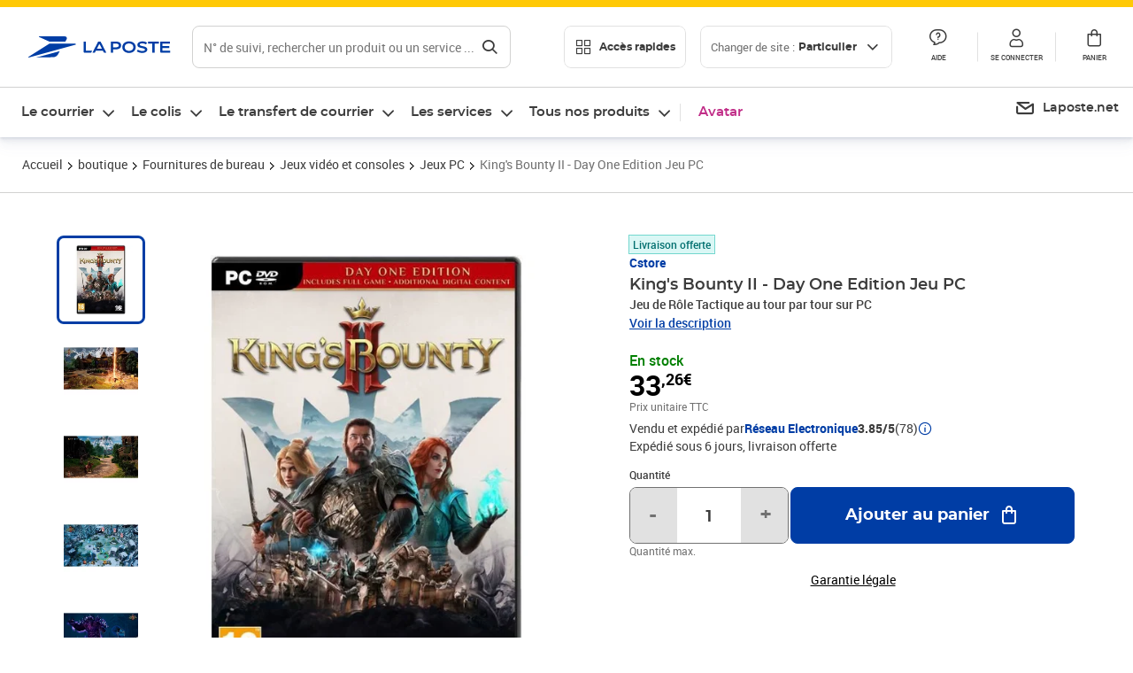

--- FILE ---
content_type: text/html; charset=utf-8
request_url: https://www.laposte.fr/boutique/king-s-bounty-ii-day-one-edition-jeu-pc/p/mp-500470092
body_size: 50992
content:
<!doctype html>
<html data-n-head-ssr lang="fr" data-n-head="%7B%22lang%22:%7B%22ssr%22:%22fr%22%7D%7D">
  <head >
    <meta data-n-head="ssr" charset="utf-8"><meta data-n-head="ssr" name="viewport" content="width=device-width, initial-scale=1"><meta data-n-head="ssr" charset="utf-8"><meta data-n-head="ssr" data-hid="og:site_name" property="og:site_name" content="La Poste"><meta data-n-head="ssr" data-hid="og:title" property="og:title" content="King&#x27;s Bounty II - Day One Edition Jeu PC - La Poste"><meta data-n-head="ssr" data-hid="description" name="description" content="Jeu de Rôle Tactique au tour par tour sur PC"><meta data-n-head="ssr" data-hid="og:description" property="og:description" content="Jeu de Rôle Tactique au tour par tour sur PC"><meta data-n-head="ssr" data-hid="og:type" property="og:type" content="website"><meta data-n-head="ssr" data-hid="og:url" property="og:url" content="https://www.laposte.fr/boutique/king-s-bounty-ii-day-one-edition-jeu-pc/p/mp-500470092"><meta data-n-head="ssr" data-hid="og:image" property="og:image" content="https://www.laposte.fr/ecom/occ/ecommerce/medias/sys_master/productsmedias/h52/h4d/14041379995678/1200Wx1200H_mp-500470092_media/mp-500470092_media.jpg"><title>King&#x27;s Bounty II - Day One Edition Jeu PC - La Poste</title><script type="text/javascript" src="/ruxitagentjs_ICA7NVfhqrux_10327251022105625.js" data-dtconfig="rid=RID_1784561112|rpid=-1881432684|domain=laposte.fr|reportUrl=/rb_369fb591-0e3f-448f-8fd8-6b584dd807ff|app=54939d3ad3c86a3c|owasp=1|featureHash=ICA7NVfhqrux|xb=googleapis^bs.com^pstonly^bs.com^pbat^bs.bing^prealytics^bs.io^pgoogleadservices^bs.com^pfacebook^bs.com^pad^bs.doubleclick^bs.net^pgoogle^bs.com^pabtasty^bs.com|rdnt=1|uxrgce=1|cuc=s0stmckq|mdl=mdcc7=20|mel=100000|expw=1|md=mdcc1=bdocument.referrer,mdcc2=bnavigator.userAgent,mdcc3=dutm_source,mdcc4=dutm_medium,mdcc5=dutm_campaign,mdcc6=bproperties.user_logged,mdcc7=adiv[class*^e^dqNotification^dq],mdcc8=dq,mdcc9=bproperties.parcours,mdcc10=btc_vars.page_name,mdcc11=ah1.search__title span,mdcc12=a[data-test-id^e^dqproduct-detail-title^dq],mdcc13=btc_vars.si_cart_tax_free,mdcc14=btc_vars.si_cart_tax_included,mdcc15=adiv.tileGroup.payment__tile.tileGroup--horizontal.tileGroup--large--horizontal.tileGroup--default ^rb div.tile--wrapper.tile--checked ^rb div ^rb div ^rb div ^rb p,mdcc16=ap[class*^e^dqalertBloc^dq],mdcc17=btc_vars.user_id,mdcc18=bproperties.si_cart_products,mdcc19=btc_vars.si_order_id,mdcc20=btc_vars.si_cart_id,mdcc21=btc_vars.si_cart_quantity,mdcc22=a#nec-abtasty-notification-container,mdcc23=btc_vars.chapitre1,mdcc24=btc_vars.chapitre2,mdcc25=btc_vars.page_name,mdcc26=bproperties.site_level2,mdcc27=btc_vars.chapter1,mdcc28=btc_vars.new_page_name,mdcc29=btc_vars.is_pro,mdcc30=btc_vars.full_page_name|lastModification=1769014911601|mdp=mdcc14,mdcc18,mdcc19|tp=500,50,0|srbbv=2|agentUri=/ruxitagentjs_ICA7NVfhqrux_10327251022105625.js"></script><link data-n-head="ssr" rel="icon" type="image/x-icon" href="/ecom/favicon.ico"><link data-n-head="ssr" href="/ecom/_nuxt/node_modules/@lpel/phoenix-front-libraries-solaris/dist/fonts/Montserrat-Bold.3315de59.woff2" rel="preload" as="font" type="font/woff2" crossorigin="true"><link data-n-head="ssr" href="/ecom/_nuxt/node_modules/@lpel/phoenix-front-libraries-solaris/dist/fonts/Montserrat-Light.6f9be861.woff2" rel="preload" as="font" type="font/woff2" crossorigin="true"><link data-n-head="ssr" href="/ecom/_nuxt/node_modules/@lpel/phoenix-front-libraries-solaris/dist/fonts/Montserrat-Medium.618bb800.woff2" rel="preload" as="font" type="font/woff2" crossorigin="true"><link data-n-head="ssr" href="/ecom/_nuxt/node_modules/@lpel/phoenix-front-libraries-solaris/dist/fonts/Montserrat-Regular.96275b32.woff2" rel="preload" as="font" type="font/woff2" crossorigin="true"><link data-n-head="ssr" href="/ecom/_nuxt/node_modules/@lpel/phoenix-front-libraries-solaris/dist/fonts/Montserrat-Semi-Bold.de1701b1.woff2" rel="preload" as="font" type="font/woff2" crossorigin="true"><link data-n-head="ssr" data-hid="canonical" rel="canonical" href="https://www.laposte.fr/boutique/king-s-bounty-ii-day-one-edition-jeu-pc/p/mp-500470092"><script data-n-head="ssr">window.tc_vars = []</script><script data-n-head="ssr" type="application/ld+json">{"@context":"https://schema.org","@type":"Product","name":"King's Bounty II - Day One Edition Jeu PC","description":"Jeu de Rôle Tactique au tour par tour sur PC\n","sku":"mp-500470092","image":["https://www.laposte.fr/ecom/occ/ecommerce/medias/sys_master/productsmedias/h52/h4d/14041379995678/1200Wx1200H_mp-500470092_media/mp-500470092_media.jpg","https://www.laposte.fr/ecom/occ/ecommerce/medias/sys_master/productsmedias/h52/h4d/14041379995678/1200Wx1200H_mp-500470092_media/mp-500470092_media.jpg","https://www.laposte.fr/ecom/occ/ecommerce/medias/sys_master/productsmedias/hca/h63/9970082119710/mp-500470092_media1/mp-500470092_media1.jpg_1200Wx1200H","https://www.laposte.fr/ecom/occ/ecommerce/medias/sys_master/productsmedias/h8a/h10/9970075303966/mp-500470092_media2/mp-500470092_media2.jpg_1200Wx1200H","https://www.laposte.fr/ecom/occ/ecommerce/medias/sys_master/productsmedias/h5e/haa/9970078580766/mp-500470092_media3/mp-500470092_media3.jpg_1200Wx1200H","https://www.laposte.fr/ecom/occ/ecommerce/medias/sys_master/productsmedias/hb4/hf9/9970069864478/mp-500470092_media4/mp-500470092_media4.jpg_1200Wx1200H","https://www.laposte.fr/ecom/occ/ecommerce/medias/sys_master/productsmedias/h79/h0d/9970075238430/mp-500470092_media5/mp-500470092_media5.jpg_1200Wx1200H"],"brand":{"@type":"Brand","name":"Cstore"},"offers":{"@type":"Offer","priceCurrency":"EUR","price":"33.26","seller":{"@type":"Organization","name":"Réseau Electronique"},"availability":"https://schema.org/InStock","itemCondition":"https://schema.org/NewCondition"},"aggregateRating":{"@type":"aggregateRating","ratingValue":3.85,"ratingCount":78},"gtin13":"4020628692445"}</script><link rel="stylesheet" href="/ecom/_nuxt/css/da75bd6.css"><link rel="stylesheet" href="/ecom/_nuxt/css/60f2aa1.css"><link rel="stylesheet" href="/ecom/_nuxt/css/86e357d.css"><link rel="stylesheet" href="/ecom/_nuxt/css/f3af2ce.css"><link rel="stylesheet" href="/ecom/_nuxt/css/20dcb8a.css"><link rel="stylesheet" href="/ecom/_nuxt/css/306672d.css"><link rel="stylesheet" href="/ecom/_nuxt/css/0b3682a.css"><link rel="stylesheet" href="/ecom/_nuxt/css/59c00ba.css"><link rel="stylesheet" href="/ecom/_nuxt/css/268ee08.css"><link rel="stylesheet" href="/ecom/_nuxt/css/1350d82.css">
  </head>
  <body >
    <div data-server-rendered="true" id="__nuxt"><!----><div id="__layout"><div><div class="notifications notifications--toast notifications--top-center" data-v-6fa5a924 data-v-52b26608></div> <div class="page"><div new-logo="true" data-fetch-key="data-v-1f6615fa:0" class="full pdp" data-v-0744e858 data-v-1f6615fa><a href="#main" target="_self" class="button full__skipLink visually-hidden-focusable button__mobile--small button__tablet--small button__desktop--small button--primary button--supernova" data-v-e0e8d712 data-v-0744e858><span class="button__wrapper" data-v-e0e8d712><!----><span class="button__label" data-v-e0e8d712> Aller au contenu de la page </span><span class="anim" data-v-e0e8d712></span><!----></span></a><div class="full__headerWrapper" data-v-0744e858><div class="header__wrap full__header" data-v-062470ac data-v-0744e858><div class="header__stick" data-v-062470ac><header role="banner" class="header" data-v-062470ac><div class="header__base headerFull" data-v-194ceb56 data-v-0744e858><button type="button" aria-label="Ouvrir le menu" class="burger header__burger--new headerFull__burger" data-v-3411d4c2 data-v-194ceb56><i class="icon icon--settings-burger-menu icon--regular icon--default" data-v-1028a809 data-v-3411d4c2><span class="visually-hidden" data-v-1028a809></span></i></button><div class="headerFull__logo" data-v-194ceb56><picture tabindex="0" role="'button'" class="logo logo--clickable logo--responsive logo--horizontal logo--medium header__logo--new" data-v-674dfebc data-v-194ceb56><!----><img src="[data-uri]" alt="Retour à l'accueil - La Poste" width="161" height="24" class="logo__image logo__image--horizontal logo__image--part" data-v-674dfebc></picture><!----></div><div class="header__content--new headerFull__content" data-v-194ceb56><div class="component component-SearchBox" data-v-194ceb56><div class="searchbox" data-v-e5dfda5c><button class="button searchbox__openBtn button--iconOnly button__mobile--small button__tablet--small button__desktop--small button--ghost button--darkgrey" data-v-e0e8d712 data-v-e5dfda5c><span class="button__wrapper" data-v-e0e8d712><i class="button__icon icon icon--search-loupe icon--regular icon--small" data-v-1028a809 data-v-e0e8d712><span class="visually-hidden" data-v-1028a809></span></i><span class="visually-hidden" data-v-e0e8d712>Rechercher</span><span class="anim" data-v-e0e8d712></span><!----></span></button><!----><div class="searchbox__wrapper" data-v-e5dfda5c><form class="searchboxInput" data-v-1cb9298c data-v-e5dfda5c><button type="button" class="searchboxInput__backBtn" data-v-1cb9298c><i class="icon icon--arrow-large-left icon--regular icon--default" data-v-1028a809 data-v-1cb9298c><span class="visually-hidden" data-v-1028a809></span></i></button><div class="searchboxInput__field" data-v-1cb9298c><div class="tooltip searchboxInput__tooltip" style="display:block;--tooltip-offset:8px;" data-v-6d7ab29d data-v-1cb9298c><div class="tooltip__trigger tooltip__trigger-- tooltip__trigger-- undefined" data-v-6d7ab29d><i class="searchboxInput__icon icon icon--search-loupe icon--regular icon--default" data-v-1028a809 data-v-1cb9298c><span class="visually-hidden" data-v-1028a809></span></i><label for="search" class="visually-hidden" data-v-6d7ab29d data-v-1cb9298c>Recherche</label><input id="search" name="search" type="text" autocomplete="off" placeholder="N° de suivi, rechercher un produit ou un service ...." value="" class="searchboxInput__input" data-v-6d7ab29d data-v-1cb9298c></div><div role="tooltip" class="tooltip__popper tooltip__popper--top tooltip__popper--default" style="display:block;top:inherit;right:inherit;bottom:calc(100% + 12px);left:50%;" data-v-6d7ab29d><i class="tooltip__arrow tooltip__arrow--top" style="--arrow-border-width:8px;" data-v-6d7ab29d></i> Merci de compléter pour lancer la recherche </div></div></div><div class="searchboxInput__actions" data-v-1cb9298c><div class="tooltip" style="display:inline-flex;--tooltip-offset:8px;" data-v-6d7ab29d data-v-1cb9298c><div class="tooltip__trigger tooltip__trigger--hover tooltip__trigger-- undefined" data-v-6d7ab29d><button type="button" class="searchboxInput__clear" data-v-6d7ab29d data-v-1cb9298c><i class="icon icon--action-close icon--regular icon--small" data-v-1028a809 data-v-1cb9298c><span class="visually-hidden" data-v-1028a809></span></i></button></div><div role="tooltip" class="tooltip__popper tooltip__popper--top tooltip__popper--default" style="display:block;top:inherit;right:inherit;bottom:calc(100% + 12px);left:50%;" data-v-6d7ab29d><i class="tooltip__arrow tooltip__arrow--top" style="--arrow-border-width:8px;" data-v-6d7ab29d></i> Effacer </div></div><span class="searchboxInput__separator" data-v-1cb9298c></span><div class="tooltip" style="display:inline-flex;--tooltip-offset:8px;" data-v-6d7ab29d data-v-1cb9298c><div class="tooltip__trigger tooltip__trigger--hover tooltip__trigger-- undefined" data-v-6d7ab29d><button class="button searchboxInput__search button--iconOnly button--noPadding button__mobile--small button__tablet--small button__desktop--small button--ghost button--darkgrey" data-v-e0e8d712 data-v-1cb9298c><span class="button__wrapper" data-v-e0e8d712><i class="button__icon icon icon--search-loupe icon--regular icon--small" data-v-1028a809 data-v-e0e8d712><span class="visually-hidden" data-v-1028a809></span></i><span class="visually-hidden" data-v-e0e8d712>Rechercher</span><span class="anim" data-v-e0e8d712></span><!----></span></button></div><div role="tooltip" class="tooltip__popper tooltip__popper--top tooltip__popper--default" style="display:block;top:inherit;right:inherit;bottom:calc(100% + 12px);left:50%;" data-v-6d7ab29d><i class="tooltip__arrow tooltip__arrow--top" style="--arrow-border-width:8px;" data-v-6d7ab29d></i> Rechercher </div></div></div></form><div class="searchbox__content" data-v-e5dfda5c><div class="searchbox__content-wrapper" data-v-e5dfda5c><!----></div></div></div></div></div><div class="component component-accesRapidesBanners" data-v-194ceb56><div class="quick header__quick" data-v-22e19230><button title="Accès rapides" class="button button__mobile--regular button__tablet--regular button__desktop--regular button--secondary button--darkgrey quick__button" data-v-e0e8d712 data-v-22e19230><span class="button__wrapper" data-v-e0e8d712><!----><span class="button__label" data-v-e0e8d712><i class="quick__icon icon icon--editing-display-grid-big icon--light icon--default" data-v-1028a809 data-v-22e19230><span class="visually-hidden" data-v-1028a809></span></i> Accès rapides </span><span class="anim" data-v-e0e8d712></span><!----></span></button><!----></div></div><div class="accessLinksBlock accessLinksBlock--header" data-v-708f3b3b data-v-194ceb56><button class="button button__mobile--regular button__tablet--regular button__desktop--regular button--ghost button--darkgrey accessLinksBlock__button" data-v-e0e8d712 data-v-708f3b3b><span class="button__wrapper" data-v-e0e8d712><!----><span class="button__label" data-v-e0e8d712> Changer de site : <span class="accessLinksBlock__type" data-v-e0e8d712 data-v-708f3b3b>Particulier</span><i class="accessLinksBlock__arrow icon icon--arrow-bottom icon--regular icon--small" data-v-1028a809 data-v-708f3b3b><span class="visually-hidden" data-v-1028a809></span></i></span><span class="anim" data-v-e0e8d712></span><!----></span></button><!----><!----><!----></div><!----></div><div class="headerFull__actions" data-v-194ceb56><a href="https://aide.laposte.fr" id="header-help-part" class="headerFull__button headerButton" data-v-5f100cb7 data-v-194ceb56><i class="headerButton__icon icon icon--action-help icon--light icon--default" data-v-1028a809 data-v-5f100cb7><span class="visually-hidden" data-v-1028a809></span></i><span class="headerButton__line" data-v-5f100cb7> Aide </span><!----></a><span aria-pressed="true" role="button" tabindex="0" class="headerFull__button headerButton" data-v-5f100cb7 data-v-194ceb56><i class="headerButton__icon icon icon--editing-profile icon--light icon--default" data-v-1028a809 data-v-5f100cb7><span class="visually-hidden" data-v-1028a809></span></i><span class="headerButton__line" data-v-5f100cb7> Se connecter </span><!----></span><span aria-pressed="true" role="button" tabindex="0" id="header-cart-button" class="headerFull__button headerButton" data-v-5f100cb7 data-v-7b5364ee data-v-194ceb56><span data-v-5f100cb7 data-v-7b5364ee><div class="loader headerCardButton__loader loader--vsmp" data-v-b1bce3a2 data-v-7b5364ee><svg viewBox="0 0 50 50" class="loader__circular" data-v-b1bce3a2><path d="M25,5A20.14,20.14,0,0,1,45,22.88a2.51,2.51,0,0,0,2.49,2.26h0A2.52,2.52,0,0,0,50,22.33a25.14,25.14,0,0,0-50,0,2.52,2.52,0,0,0,2.5,2.81h0A2.51,2.51,0,0,0,5,22.88,20.14,20.14,0,0,1,25,5Z" class="loader__path" data-v-b1bce3a2><animateTransform attributeName="transform" type="rotate" from="0 25 25" to="360 25 25" dur="0.7s" repeatCount="indefinite" data-v-b1bce3a2></animateTransform></path></svg></div></span><span class="headerCardButton__cartQty" style="display:none;" data-v-5f100cb7 data-v-7b5364ee> 0 </span><i class="headerButton__icon icon icon--cart-simple icon--light icon--default" data-v-1028a809 data-v-5f100cb7><span class="visually-hidden" data-v-1028a809></span></i><span class="headerButton__line" data-v-5f100cb7> Panier </span><!----></span><!----></div></div></header></div></div><nav aria-label="Menu de navigation" role="navigation" class="navbar" data-v-bfdf1a5e data-v-bfdf1a5e data-v-0744e858><!----><div class="navbar__body" data-v-bfdf1a5e><div class="accessLinksBlock accessLinksBlock--navbar" data-v-708f3b3b data-v-bfdf1a5e><button class="button button__mobile--regular button__tablet--regular button__desktop--regular button--ghost button--darkgrey accessLinksBlock__button" data-v-e0e8d712 data-v-708f3b3b><span class="button__wrapper" data-v-e0e8d712><!----><span class="button__label" data-v-e0e8d712> Changer de site : <span class="accessLinksBlock__type" data-v-e0e8d712 data-v-708f3b3b>Particulier</span><i class="accessLinksBlock__arrow icon icon--arrow-bottom icon--regular icon--small" data-v-1028a809 data-v-708f3b3b><span class="visually-hidden" data-v-1028a809></span></i></span><span class="anim" data-v-e0e8d712></span><!----></span></button><!----><div style="display:none;" data-v-708f3b3b data-v-708f3b3b><div class="accessLinksBlock__list" data-v-c79be128 data-v-708f3b3b><ul class="accessLinks accessLinks--full" data-v-c79be128><li data-v-c79be128><button class="accessLinks__item accessLinks__item--part accessLinks__item--active" data-v-c79be128><div class="accessLinks__picture accessLinks__picture--new" data-v-c79be128><!----><picture tabindex="0" role="link" class="logo logo--clickable logo--horizontal logo--xxsmall accessLinks__logo--new accessLinks__logo--part" data-v-674dfebc data-v-c79be128><!----><img src="[data-uri]" alt="La Poste" width="81" height="12" class="logo__image logo__image--horizontal logo__image--part" data-v-674dfebc></picture></div><div class="accessLinks__title" data-v-c79be128>Particulier</div><span class="accessLinks__check" data-v-c79be128><i class="icon icon--action-check icon--regular icon--default" data-v-1028a809 data-v-c79be128><span class="visually-hidden" data-v-1028a809></span></i></span></button></li><li data-v-c79be128><button class="accessLinks__item accessLinks__item--pro" data-v-c79be128><div class="accessLinks__picture accessLinks__picture--new" data-v-c79be128><!----><picture tabindex="0" role="link" class="logo logo--clickable logo--horizontal logo--xxsmall accessLinks__logo--new accessLinks__logo--pro" data-v-674dfebc data-v-c79be128><!----><img src="[data-uri]" alt="La Poste Pro" width="66" height="12" class="logo__image logo__image--horizontal logo__image--pro" data-v-674dfebc></picture></div><div class="accessLinks__title" data-v-c79be128>Professionnel</div><span class="accessLinks__check" data-v-c79be128><!----></span></button></li><li data-v-c79be128><button class="accessLinks__item accessLinks__item--business" data-v-c79be128><div class="accessLinks__picture accessLinks__picture--new" data-v-c79be128><!----><picture tabindex="0" role="link" class="logo logo--clickable logo--horizontal logo--xxsmall accessLinks__logo--new accessLinks__logo--business" data-v-674dfebc data-v-c79be128><!----><img src="[data-uri]" alt="La Poste Solution Business" width="56" height="12" class="logo__image logo__image--horizontal logo__image--business" data-v-674dfebc></picture></div><div class="accessLinks__title" data-v-c79be128>Entreprises&nbsp;et collectivités</div><span class="accessLinks__check" data-v-c79be128><!----></span></button></li><li data-v-c79be128><button class="accessLinks__item accessLinks__item--pro" data-v-c79be128><div class="accessLinks__picture accessLinks__picture--new" data-v-c79be128><!----><picture tabindex="0" role="link" class="logo logo--clickable logo--horizontal logo--xxsmall accessLinks__logo--new accessLinks__logo--pro" data-v-674dfebc data-v-c79be128><!----><img src="[data-uri]" alt="La Poste Pro" width="66" height="12" class="logo__image logo__image--horizontal logo__image--pro" data-v-674dfebc></picture></div><div class="accessLinks__title" data-v-c79be128>Buralistes</div><span class="accessLinks__check" data-v-c79be128><!----></span></button></li></ul></div></div><!----></div><!----><div class="component component-mobileAccesRapidesBanners"><div class="quickaccess quickaccess--open" data-v-3cd4e6dd><button class="quickaccess__title" data-v-3cd4e6dd> Accès rapides <i class="quickaccess__arrow icon icon--arrow-bottom icon--regular icon--small" data-v-1028a809 data-v-3cd4e6dd><span class="visually-hidden" data-v-1028a809></span></i></button><div class="quickaccess__content" data-v-3cd4e6dd><nav class="quick-access quickaccess__list" data-v-61143e7a data-v-3cd4e6dd><ul class="quick__list" data-v-61143e7a><li class="quick__item" data-v-61143e7a><!----><div class="quick__picture" data-v-61143e7a><picture class="quick__image" data-v-314b3fed data-v-61143e7a><img width="56" height="56" alt="" data-src="/ecom/occ/smartedit/medias/sys_master/images/h83/h80/14855023427614/icon_D_suivre-envoi/icon-D-suivre-envoi.svg" fetchpriority="low" class="lazyload lp-picture__full-width" data-v-314b3fed></picture></div><a href="https://www.laposte.fr/outils/suivre-vos-envois" class="quick__title" data-v-61143e7a> Suivre un colis ou un courrier </a></li><li class="quick__item" data-v-61143e7a><!----><div class="quick__picture" data-v-61143e7a><picture class="quick__image" data-v-314b3fed data-v-61143e7a><img width="56" height="56" alt="" data-src="/ecom/occ/smartedit/medias/sys_master/images/h99/h32/13028388470814/icon_D_localisateur/icon-D-localisateur.svg" fetchpriority="low" class="lazyload lp-picture__full-width" data-v-314b3fed></picture></div><a href="https://localiser.laposte.fr/" class="quick__title" data-v-61143e7a> Localiser La Poste </a></li><li class="quick__item" data-v-61143e7a><!----><div class="quick__picture" data-v-61143e7a><picture class="quick__image" data-v-314b3fed data-v-61143e7a><img width="56" height="56" alt="" data-src="/ecom/occ/smartedit/medias/sys_master/images/h9f/h73/13071716974622/icon_D_grille-tarifs/icon-D-grille-tarifs.svg" fetchpriority="low" class="lazyload lp-picture__full-width" data-v-314b3fed></picture></div><a href="https://www.laposte.fr/tarifs-postaux" class="quick__title" data-v-61143e7a> Consulter les tarifs </a></li><li class="quick__item" data-v-61143e7a><!----><div class="quick__picture" data-v-61143e7a><picture class="quick__image" data-v-314b3fed data-v-61143e7a><img width="56" height="56" alt=" " data-src="/ecom/occ/smartedit/medias/sys_master/images/h78/hde/13028381163550/icon_D_timbre/icon-D-timbre.svg" fetchpriority="low" class="lazyload lp-picture__full-width" data-v-314b3fed></picture></div><a href="https://www.laposte.fr/pp/c/timbres" class="quick__title" data-v-61143e7a> Acheter des timbres </a></li><li class="quick__item" data-v-61143e7a><!----><div class="quick__picture" data-v-61143e7a><picture class="quick__image" data-v-314b3fed data-v-61143e7a><img width="56" height="56" alt="" data-src="/ecom/occ/smartedit/medias/sys_master/images/hd2/h3c/13028388175902/icon_D_courrier-en-ligne/icon-D-courrier-en-ligne.svg" fetchpriority="low" class="lazyload lp-picture__full-width" data-v-314b3fed></picture></div><a href="https://www.laposte.fr/lettre-recommandee-en-ligne" class="quick__title" data-v-61143e7a> Envoyer un recommandé en ligne </a></li><li class="quick__item" data-v-61143e7a><!----><div class="quick__picture" data-v-61143e7a><picture class="quick__image" data-v-314b3fed data-v-61143e7a><img width="56" height="56" alt="" data-src="/ecom/occ/smartedit/medias/sys_master/images/hcf/hd6/14684476080158/icon_D_colissimo/icon-D-colissimo.svg" fetchpriority="low" class="lazyload lp-picture__full-width" data-v-314b3fed></picture></div><a href="https://www.laposte.fr/colissimo-en-ligne" class="quick__title" data-v-61143e7a> Envoyer un colis </a></li><li class="quick__item" data-v-61143e7a><!----><div class="quick__picture" data-v-61143e7a><picture class="quick__image" data-v-314b3fed data-v-61143e7a><img width="56" height="56" alt="" data-src="/ecom/occ/smartedit/medias/sys_master/images/hbc/h3a/13028389584926/icon_D_douanes/icon-D-douanes.svg" fetchpriority="low" class="lazyload lp-picture__full-width" data-v-314b3fed></picture></div><a href="https://www.laposte.fr/frais-droits-douane" class="quick__title" data-v-61143e7a> Payer les droits de douane </a></li><li class="quick__item" data-v-61143e7a><!----><div class="quick__picture" data-v-61143e7a><picture class="quick__image" data-v-314b3fed data-v-61143e7a><img width="56" height="56" alt="" data-src="/ecom/occ/smartedit/medias/sys_master/images/h70/hc5/13071717269534/icon_D_reex/icon-D-reex.svg" fetchpriority="low" class="lazyload lp-picture__full-width" data-v-314b3fed></picture></div><a href="/demenagement-absence" class="quick__title" data-v-61143e7a> Transférer son courrier </a></li><li class="quick__item" data-v-61143e7a><!----><div class="quick__picture" data-v-61143e7a><picture class="quick__image" data-v-314b3fed data-v-61143e7a><img width="56" height="56" alt="" data-src="/ecom/occ/smartedit/medias/sys_master/images/hb3/he3/14855022608414/icon_D_services-plus/icon-D-services-plus.svg" fetchpriority="low" class="lazyload lp-picture__full-width" data-v-314b3fed></picture></div><a href="/activation-de-services" class="quick__title" data-v-61143e7a> Activer mes Services Plus </a></li></ul><!----></nav></div></div></div><div class="component component-menuNavigationComponent"><nav role="navigation" aria-label="Navigation principale" data-v-d2aa8b20><ul class="mainMenu" data-v-d2aa8b20><li class="mainMenu__item" data-v-d2aa8b20><button id="nav-0" aria-controls="nav-p-0" aria-expanded="false" data-v-d2aa8b20> Le courrier </button><div id="nav-p-0" aria-labelledby="nav-0" class="mp" data-v-d2aa8b20><!----><!----></div></li><li class="mainMenu__item" data-v-d2aa8b20><button id="nav-1" aria-controls="nav-p-1" aria-expanded="false" data-v-d2aa8b20> Le colis </button><div id="nav-p-1" aria-labelledby="nav-1" class="mp" data-v-d2aa8b20><!----><!----></div></li><li class="mainMenu__item" data-v-d2aa8b20><button id="nav-2" aria-controls="nav-p-2" aria-expanded="false" data-v-d2aa8b20> Le transfert de courrier </button><div id="nav-p-2" aria-labelledby="nav-2" class="mp" data-v-d2aa8b20><!----><!----></div></li><li class="mainMenu__item" data-v-d2aa8b20><button id="nav-3" aria-controls="nav-p-3" aria-expanded="false" data-v-d2aa8b20> Les services </button><div id="nav-p-3" aria-labelledby="nav-3" class="mp" data-v-d2aa8b20><!----><!----></div></li><li class="mainMenu__item" data-v-d2aa8b20><button id="nav-4" aria-controls="nav-p-4" aria-expanded="false" data-v-d2aa8b20> Tous nos produits </button><div id="nav-p-4" aria-labelledby="nav-4" class="mp" data-v-d2aa8b20><!----><!----></div></li><li class="mainMenu__item mainMenu__item--event" data-v-d2aa8b20><a href="/pp/c/avatar" style="color:#c12e88;" data-v-d2aa8b20> Avatar </a></li></ul></nav></div><div class="component component-menuDirectLinksComponent"><ul role="menu" class="directLinks" data-v-ffaf0510><li role="menuitem" class="directLinks__item" data-v-ffaf0510><a href="https://laposte.net/accueil" class="directLinks__link" data-v-ffaf0510><i class="directLinks__icon icon icon--brands-lapostenet icon--regular icon--default" data-v-1028a809 data-v-ffaf0510><span class="visually-hidden" data-v-1028a809></span></i><span class="directLinks__label" data-v-ffaf0510>Laposte.net</span><i class="directLinks__arrow icon icon--arrow-external-link icon--regular icon--small" data-v-1028a809 data-v-ffaf0510><span class="visually-hidden" data-v-1028a809></span></i></a></li></ul></div></div></nav></div><div class="full__afterHeader" data-v-0744e858></div><div class="full__beforeBreadcrumb" data-v-0744e858></div><div class="full__breadcrumb" data-v-0744e858><div data-v-1f6615fa><nav aria-label="Fil d'ariane" class="breadcrumb" data-v-75eb1b95><ol class="breadcrumb__list" data-v-75eb1b95><li class="breadcrumb__item" data-v-75eb1b95><a href="/" class="breadcrumb__item__label" data-v-75eb1b95> Accueil </a></li><li class="breadcrumb__item" data-v-75eb1b95><a href="/boutique" class="breadcrumb__item__label" data-v-75eb1b95> boutique </a></li><li class="breadcrumb__item" data-v-75eb1b95><a href="/boutique/c/fournituresdebureau" class="breadcrumb__item__label" data-v-75eb1b95> Fournitures de bureau </a></li><li class="breadcrumb__item" data-v-75eb1b95><a href="/boutique/c/jeuxvideoetconsoles" class="breadcrumb__item__label" data-v-75eb1b95> Jeux vidéo et consoles </a></li><li class="breadcrumb__item" data-v-75eb1b95><a href="/boutique/c/jeuxpc" class="breadcrumb__item__label" data-v-75eb1b95> Jeux PC </a></li><li class="breadcrumb__item" data-v-75eb1b95><a href="/boutique/king-s-bounty-ii-day-one-edition-jeu-pc/p/mp-500470092" aria-current="page" class="breadcrumb__item__label" data-v-75eb1b95> King's Bounty II - Day One Edition Jeu PC </a></li></ol></nav> <script type="application/ld+json">{
  "@context": "https://schema.org",
  "@type": "BreadcrumbList",
  "itemListElement": [
    {
      "@type": "ListItem",
      "position": 1,
      "item": {
        "@id": "https://www.laposte.fr/",
        "name": "Accueil"
      }
    },
    {
      "@type": "ListItem",
      "position": 2,
      "item": {
        "@id": "https://www.laposte.fr/boutique",
        "name": "boutique"
      }
    },
    {
      "@type": "ListItem",
      "position": 3,
      "item": {
        "@id": "https://www.laposte.fr/boutique/c/fournituresdebureau",
        "name": "Fournitures de bureau"
      }
    },
    {
      "@type": "ListItem",
      "position": 4,
      "item": {
        "@id": "https://www.laposte.fr/boutique/c/jeuxvideoetconsoles",
        "name": "Jeux vidéo et consoles"
      }
    },
    {
      "@type": "ListItem",
      "position": 5,
      "item": {
        "@id": "https://www.laposte.fr/boutique/c/jeuxpc",
        "name": "Jeux PC"
      }
    },
    {
      "@type": "ListItem",
      "position": 6,
      "item": {
        "@id": "https://www.laposte.fr/boutique/king-s-bounty-ii-day-one-edition-jeu-pc/p/mp-500470092",
        "name": "King's Bounty II - Day One Edition Jeu PC"
      }
    }
  ]
}</script></div></div><main id="main" role="main" class="full__main" data-v-0744e858><div class="pdp__container" data-v-0744e858 data-v-1f6615fa><!----> <div class="pdp__content" data-v-0744e858 data-v-1f6615fa><!----> <div class="container" data-v-6d0ee6e1 data-v-1f6615fa><div class="pdp__top" data-v-6d0ee6e1 data-v-1f6615fa><div class="pdp__top__medias" data-v-6d0ee6e1 data-v-1f6615fa><div class="pictures pictures--m" data-v-6548f327 data-v-1f6615fa><div data-test-id="Image_Miniatures_test" class="pictures__thumbs" data-v-6548f327><div class="carousel carousel--vertical" data-v-5d32814e data-v-6548f327><div class="carousel__container" style="gap:8px;" data-v-5d32814e><a tabindex="0" class="thumbnail thumbnail--isActive thumbnail--m" data-v-5112cb2e data-v-6548f327><picture aria-hidden="true" class="thumbnail__image" data-v-314b3fed data-v-5112cb2e><source srcset="/ecom/occ/ecommerce/medias/sys_master/productsmedias/hfe/h9b/14041380913182/150Wx150H-WEBP_mp-500470092_media/mp-500470092_media.jpg" data-v-314b3fed><img width="100" height="100" alt="King's Bounty II - Day One Edition Jeu PC" aria-hidden="true" src="/ecom/occ/ecommerce/medias/sys_master/productsmedias/h6c/h42/14041379635230/150Wx150H_mp-500470092_media/mp-500470092_media.jpg" fetchpriority="low" class="lp-picture__full-width" data-v-314b3fed></picture></a><a tabindex="0" class="thumbnail thumbnail--m" data-v-5112cb2e data-v-6548f327><picture aria-hidden="true" class="thumbnail__image" data-v-314b3fed data-v-5112cb2e><source srcset="/ecom/occ/ecommerce/medias/sys_master/productsmedias/hbb/h21/9970083954718/mp-500470092_media1/mp-500470092_media1.jpg_150Wx150H-WEBP" data-v-314b3fed><img width="100" height="100" alt="King's Bounty II - Day One Edition Jeu PC" aria-hidden="true" src="/ecom/occ/ecommerce/medias/sys_master/productsmedias/ha2/hc9/9970081267742/mp-500470092_media1/mp-500470092_media1.jpg_150Wx150H" fetchpriority="low" class="lp-picture__full-width" data-v-314b3fed></picture></a><a tabindex="0" class="thumbnail thumbnail--m" data-v-5112cb2e data-v-6548f327><picture aria-hidden="true" class="thumbnail__image" data-v-314b3fed data-v-5112cb2e><source srcset="/ecom/occ/ecommerce/medias/sys_master/productsmedias/h7b/he1/9970077270046/mp-500470092_media2/mp-500470092_media2.jpg_150Wx150H-WEBP" data-v-314b3fed><img width="100" height="100" alt="King's Bounty II - Day One Edition Jeu PC" aria-hidden="true" src="/ecom/occ/ecommerce/medias/sys_master/productsmedias/h4e/h52/9970074517534/mp-500470092_media2/mp-500470092_media2.jpg_150Wx150H" fetchpriority="low" class="lp-picture__full-width" data-v-314b3fed></picture></a><a tabindex="0" class="thumbnail thumbnail--m" data-v-5112cb2e data-v-6548f327><picture aria-hidden="true" class="thumbnail__image" data-v-314b3fed data-v-5112cb2e><source srcset="/ecom/occ/ecommerce/medias/sys_master/productsmedias/h54/hda/9970080677918/mp-500470092_media3/mp-500470092_media3.jpg_150Wx150H-WEBP" data-v-314b3fed><img width="100" height="100" alt="King's Bounty II - Day One Edition Jeu PC" aria-hidden="true" src="/ecom/occ/ecommerce/medias/sys_master/productsmedias/hc8/hf2/9970077794334/mp-500470092_media3/mp-500470092_media3.jpg_150Wx150H" fetchpriority="low" class="lp-picture__full-width" data-v-314b3fed></picture></a><a tabindex="0" class="thumbnail thumbnail--m" data-v-5112cb2e data-v-6548f327><picture aria-hidden="true" class="thumbnail__image" data-v-314b3fed data-v-5112cb2e><source srcset="/ecom/occ/ecommerce/medias/sys_master/productsmedias/h23/hc9/9970072027166/mp-500470092_media4/mp-500470092_media4.jpg_150Wx150H-WEBP" data-v-314b3fed><img width="100" height="100" alt="King's Bounty II - Day One Edition Jeu PC" aria-hidden="true" src="/ecom/occ/ecommerce/medias/sys_master/productsmedias/h97/he1/9970069143582/mp-500470092_media4/mp-500470092_media4.jpg_150Wx150H" fetchpriority="low" class="lp-picture__full-width" data-v-314b3fed></picture></a><a tabindex="0" class="thumbnail thumbnail--m" data-v-5112cb2e data-v-6548f327><picture aria-hidden="true" class="thumbnail__image" data-v-314b3fed data-v-5112cb2e><source srcset="/ecom/occ/ecommerce/medias/sys_master/productsmedias/hba/he0/9970077204510/mp-500470092_media5/mp-500470092_media5.jpg_150Wx150H-WEBP" data-v-314b3fed><img width="100" height="100" alt="King's Bounty II - Day One Edition Jeu PC" aria-hidden="true" src="/ecom/occ/ecommerce/medias/sys_master/productsmedias/h0c/h59/9970074320926/mp-500470092_media5/mp-500470092_media5.jpg_150Wx150H" fetchpriority="low" class="lp-picture__full-width" data-v-314b3fed></picture></a></div> <button title="Slide précédent" tabindex="-1" class="carousel__control carousel__control--prev" data-v-5d32814e><i class="icon icon--arrow-top icon--regular icon--default" data-v-1028a809 data-v-5d32814e><span class="visually-hidden" data-v-1028a809></span></i></button> <button title="Slide suivant" tabindex="-1" class="carousel__control carousel__control--next" data-v-5d32814e><i class="icon icon--arrow-bottom icon--regular icon--default" data-v-1028a809 data-v-5d32814e><span class="visually-hidden" data-v-1028a809></span></i></button></div></div> <div id="picturesImageContent" class="pictures__imageContent" data-v-6548f327><div class="stickers" data-v-6548f327><!----></div> <div tabindex="0" role="button" class="zoomimage__image" data-v-6548f327><picture aria-hidden="true" data-v-314b3fed data-v-6548f327><source srcset="/ecom/occ/ecommerce/medias/sys_master/productsmedias/h3c/h50/14041381077022/600Wx600H-WEBP_mp-500470092_media/mp-500470092_media.jpg" data-v-314b3fed><img width="544" height="544" alt="King's Bounty II - Day One Edition Jeu PC" aria-hidden="true" src="/ecom/occ/ecommerce/medias/sys_master/productsmedias/h76/ha5/14041380683806/600Wx600H_mp-500470092_media/mp-500470092_media.jpg" fetchpriority="high" class="lp-picture__full-width" data-v-314b3fed></picture></div> <!----> <!----> <div class="pictures__countIcon" data-v-6548f327><span class="pictures__countIcon__count" data-v-6548f327><span class="pictures__countIcon__index" data-v-6548f327>1</span>/6</span> <div class="pictures__pagination" data-v-6548f327><i data-test-id="Pagination_Before_test" class="pictures__pagination__arrow icon icon--arrow-left icon--regular icon--default" data-v-1028a809 data-v-6548f327><span class="visually-hidden" data-v-1028a809></span></i> <i data-test-id="Pagination_After_test" class="pictures__pagination__arrow icon icon--arrow-right icon--regular icon--default" data-v-1028a809 data-v-6548f327><span class="visually-hidden" data-v-1028a809></span></i></div></div></div></div></div> <div class="pdp__top__buybox" data-v-6d0ee6e1 data-v-1f6615fa><div class="buyBox pdp__buybox" data-v-0413828a data-v-1f6615fa><div class="buyBox__sticky" style="top:15px;" data-v-0413828a><div class="buyBox__grid" data-v-0413828a><div class="buyBox__grid__top" data-v-0413828a><div class="badges" data-v-f14dc4d4 data-v-0413828a><span data-test-id="Detail_Badges_test" class="badge badges__item badge--small badge--additional-turquoise badge--square" data-v-31793c9c data-v-f14dc4d4><!---->
    Livraison offerte
  </span></div> <div id="product-detail-title" class="productTitle" data-v-1ec08804 data-v-0413828a><a href="/boutique/marque/marquecstore" class="productTitle__brand productTitle__brand--small" data-v-1ec08804>Cstore</a> <h1 data-test-id="product-detail-title" title="King's Bounty II - Day One Edition Jeu PC" class="productTitle__text productTitle__text--large" data-v-1ec08804><span class="productTitle__link" data-v-1ec08804>
      King's Bounty II - Day One Edition Jeu PC
    </span></h1></div> <div class="buyBox__description" data-v-0413828a><div class="buyBox__description__content" data-v-0413828a>Jeu de Rôle Tactique au tour par tour sur PC</div> <a href="#accordion_aproposDescription" class="buyBox__description__link" data-v-0413828a>
            Voir la description
          </a></div> <!----></div> <div class="buyBox__grid__left" data-v-0413828a><span data-test-id="Buybox_Statut_test" class="badge-status buyBox__stock badge-status--medium badge-status--success" data-v-01f3be62 data-v-0413828a><span class="badge-status__bullet badge-status__bullet--with-text" data-v-01f3be62></span>
  En stock
</span> <div class="buyBox__price" data-v-0413828a><div class="buyBox__productPrice productPrice productPrice--large productPrice--orientation-right" data-v-98fc94a4 data-v-0413828a><!----> <div data-test-id="Buybox_Prixfinal_test" class="productPrice__displayed-price" data-v-98fc94a4><span class="productPrice__displayed-price__units" data-v-98fc94a4>33</span><span class="productPrice__displayed-price__cents" data-v-98fc94a4>,26€</span></div></div> <div data-test-id="Buybox_mentionPrix_test" class="buyBox__price__info" data-v-0413828a>
            Prix unitaire TTC
            <!----></div></div> <!----> <div data-test-id="Buybox_Liv_test" class="soldBy" data-v-18a9ad1c data-v-0413828a><!----> <div class="soldBy__row" data-v-18a9ad1c><div class="soldBy__label" data-v-18a9ad1c>Vendu et expédié par</div> <div class="soldBy__shop" data-v-18a9ad1c><a href="/boutique/vendeur/reseau-electronique/2297" class="soldBy__link" data-v-18a9ad1c>Réseau Electronique</a></div></div> <div class="soldBy__rating" data-v-18a9ad1c><span class="soldBy__note" data-v-18a9ad1c>3.85/5</span> <span data-v-18a9ad1c>(78)</span></div> <div tabindex="0" role="button" class="soldBy__help" data-v-18a9ad1c><i aria-label="Besoin d'aide pour choisir ?" class="soldBy__help__icon icon icon--action-information icon--regular icon--small" data-v-1028a809 data-v-18a9ad1c><span class="visually-hidden" data-v-1028a809></span></i></div></div> <div class="buyBox__delivery productDelivery productDelivery--context-buybox" data-v-b7c4a65e data-v-0413828a><span data-test-id="Buybox_Liv_test" class="productDelivery__info" data-v-b7c4a65e>Expédié sous 6 jours</span><span data-test-id="Buybox_BlocLivOfferte_test" class="productDelivery__free" data-v-b7c4a65e>Livraison offerte</span></div></div> <div class="buyBox__grid__right" data-v-0413828a><!----></div> <div class="buyBox__grid__bottom" data-v-0413828a><div class="buyBox__addToCart" data-v-0413828a><div data-test-id="Buybox_Quantite_test" class="numberField buyBox__addToCart__qty numberField--quiet numberField--max" data-v-0413828a><label for="quantityField" class="numberField__label numberField__label--outside">Quantité </label><div class="numberField__inner"><button aria-label="Diminuer la quantité de un" disabled="disabled" class="numberField__btn--less numberField__btn numberField__btn--disabled"> - </button><input type="number" id="quantityField" min="1" max="1" maxlength="4" value="1" class="numberField__input"><button aria-label="Augmenter la quantité de un" disabled="disabled" class="numberField__btn--more numberField__btn numberField__btn--disabled"> + </button></div><span class="numberField__text"> Quantité max. </span><!----><!----></div> <div class="buyBox__addToCart__cta" data-v-0413828a><button data-test-id="Buybox_AddtoCard_test" class="button button--iconReverse button__mobile--large button__tablet--large button__desktop--large button--primary button--default" data-v-e0e8d712 data-v-0413828a><span class="button__wrapper" data-v-e0e8d712><i class="button__icon icon icon--cart-simple icon--regular icon--big" data-v-1028a809 data-v-e0e8d712><span class="visually-hidden" data-v-1028a809></span></i><span class="button__label" data-v-e0e8d712>Ajouter au panier</span><span class="anim" data-v-e0e8d712></span><!----></span></button> <!----></div></div> <!----> <div class="buyBox__warranty" data-v-0413828a><div class="warranties" data-v-9435c2e4 data-v-0413828a><span tabindex="0" role="button" class="warranties__link" data-v-9435c2e4>Garantie légale</span></div></div> <!----></div></div></div></div></div> <div class="pdp__top__infos" data-v-6d0ee6e1 data-v-1f6615fa><section class="additionalInformations" data-v-0b40e81e data-v-1f6615fa><div class="lp-accordionGroup lp-accordionGroup--no-space" data-v-b1722880 data-v-0b40e81e><div data-test-id="Apropos_Description_test" class="lp-accordion additionalInformations__accordion lp-accordion--medium lp-accordion--default lp-accordion--transparent lp-accordion--isActive" data-v-2251b10c data-v-0b40e81e><h2 class="lp-accordion__title" data-v-2251b10c><button aria-expanded="true" aria-controls="accordion_content_aproposDescription" id="accordion_aproposDescription" tabindex="0" class="lp-accordion__header" data-v-2251b10c><!---->Description<i class="lp-accordion__arrow-icon icon icon--arrow-bottom icon--regular icon--default" data-v-1028a809 data-v-2251b10c><span class="visually-hidden" data-v-1028a809></span></i></button></h2><div role="region" id="accordion_content_aproposDescription" aria-labelledby="accordion_aproposDescription" data-v-2251b10c data-v-2251b10c><div class="lp-accordion__content" data-v-2251b10c><div data-v-0b40e81e><!----> <div class="informations" data-v-0b40e81e><p data-test-id="Detail_Reference_test" class="informations__ean" data-v-0b40e81e>
            ID 4020628692445
          </p> <!----> <!----> <!----> <!----></div> <div data-v-0b40e81e><p>Jeu de Rôle Tactique au tour par tour sur PC</p>
</div> <!----></div></div></div></div> <div data-test-id="Apropos_Caracteristiques_test" class="lp-accordion additionalInformations__accordion lp-accordion--medium lp-accordion--default lp-accordion--transparent" data-v-2251b10c data-v-0b40e81e><h2 class="lp-accordion__title" data-v-2251b10c><button aria-expanded="false" aria-controls="accordion_content_undefined" id="accordion_undefined" tabindex="0" class="lp-accordion__header" data-v-2251b10c><!---->
        Caractéristiques
      <i class="lp-accordion__arrow-icon icon icon--arrow-bottom icon--regular icon--default" data-v-1028a809 data-v-2251b10c><span class="visually-hidden" data-v-1028a809></span></i></button></h2><div role="region" id="accordion_content_undefined" aria-labelledby="accordion_undefined" style="display:none;" data-v-2251b10c data-v-2251b10c><div class="lp-accordion__content" data-v-2251b10c><div data-v-0b40e81e><dl data-v-0b40e81e><div data-v-0b40e81e><dt data-v-0b40e81e>Etat</dt> <dd data-v-0b40e81e>Neuf</dd></div><div data-v-0b40e81e><dt data-v-0b40e81e>Marque</dt> <dd data-v-0b40e81e><a href="/boutique/marque/marquecstore" data-v-0b40e81e>Cstore</a></dd></div><div data-v-0b40e81e><dt data-v-0b40e81e>Ean</dt> <dd data-v-0b40e81e>4020628692445</dd></div></dl></div></div></div></div> <!----> <!----> <!----> <!----> <!----> <div data-test-id="Legal_Warranty_test" class="lp-accordion additionalInformations__accordion lp-accordion--medium lp-accordion--default lp-accordion--transparent" data-v-2251b10c data-v-0b40e81e><h2 class="lp-accordion__title" data-v-2251b10c><button aria-expanded="false" aria-controls="accordion_content_legalWarrantyDataSection" id="accordion_legalWarrantyDataSection" tabindex="0" class="lp-accordion__header" data-v-2251b10c><!---->
        Garantie légale
      <i class="lp-accordion__arrow-icon icon icon--arrow-bottom icon--regular icon--default" data-v-1028a809 data-v-2251b10c><span class="visually-hidden" data-v-1028a809></span></i></button></h2><div role="region" id="accordion_content_legalWarrantyDataSection" aria-labelledby="accordion_legalWarrantyDataSection" style="display:none;" data-v-2251b10c data-v-2251b10c><div class="lp-accordion__content" data-v-2251b10c><div data-v-0b40e81e><div data-v-0b40e81e><p><strong>Qu’est-ce que la garantie légale de conformité ?</strong><br />La garantie légale de conformité est une protection offerte aux consommateurs contre les défauts de conformité des produits achetés auprès de vendeurs professionnels. Elle permet de garantir que les biens achetés sont conformes à l’usage attendu et à la description faite par le vendeur.</p><p><br /><strong>Quels produits sont couverts ?</strong><br />La garantie légale de conformité s’applique aux biens mobiliers corporels neufs ou d’occasion, aux biens comportant des éléments numériques, ainsi qu’aux biens à fabriquer ou à produire. Elle couvre également les défauts de conformité liés à l’emballage, aux instructions de montage et à l’installation lorsque celle-ci a été réalisée par le vendeur ou sous sa responsabilité.</p><p><br /><strong>Quels sont les défauts de conformité ?</strong><br />Un produit est considéré comme non conforme s’il présente l’un des défauts suivants :<br />•    Il n’est pas conforme à l’usage habituel d’un bien du même type.<br />•    Il ne correspond pas à la description donnée par le vendeur.<br />•    Il ne possède pas les qualités annoncées par le vendeur ou dans une publicité.<br />•    Il ne correspond pas à l’usage spécial recherché par le consommateur, contrairement à ce que le vendeur a indiqué.<br />•    L’installation convenue n’a pas été effectuée correctement par le vendeur.<br />•    Le manuel d’installation est incomplet ou incompréhensible, entraînant une mauvaise installation par le consommateur.<br />•    Le produit présente un défaut de fabrication, une imperfection ou un mauvais assemblage.</p><p>  <br /><strong>Durée de la garantie</strong><br />La garantie légale de conformité est valable pendant deux ans à compter de la délivrance du bien. Les défauts qui apparaissent dans ce délai sont présumés exister à la date de délivrance du bien, sauf preuve contraire apportée par le vendeur.</p><p><br /><strong>Que faire en cas de non-conformité ?</strong><br />En cas de défaut de conformité, le consommateur peut demander la réparation ou le remplacement du produit. Si ces solutions sont impossibles ou disproportionnées, le consommateur peut demander une réduction du prix ou l’annulation de la vente avec remboursement intégral.</p><p><br /><strong>Comment faire valoir la garantie légale de conformité ?</strong><br />Pour faire valoir la garantie légale de conformité, le consommateur doit contacter le vendeur partenaire en fournissant les détails de l’achat et la description du défaut constaté. <br /> </p></div></div></div></div></div> <!----></div></section></div></div></div> <div class="pdp__offers-section" data-v-0744e858 data-v-1f6615fa><div class="container" data-v-6d0ee6e1 data-v-1f6615fa><!----></div></div> <div class="container" data-v-6d0ee6e1 data-v-1f6615fa><div class="pdp__afterContent" data-v-6d0ee6e1 data-v-1f6615fa><div class="component component-clone_Carouselproduits-T2S-fiche-produit-part_00072041" data-v-6d0ee6e1><div data-reco-id="a7d3d68f-b255-41b0-b6c2-59821bee0096" data-fetch-key="data-v-30191d7d:0" class="productCarousel productCarousel--carousel productCarousel--margin-top-medium" style="display:none;" data-v-30191d7d><!----></div></div><div class="component component-Carouselproduits-T2S-fiche-produit-part" data-v-6d0ee6e1><div data-reco-id="0981c929-ea0e-4f53-8980-19dc2483b4ed" data-fetch-key="data-v-30191d7d:1" class="productCarousel productCarousel--carousel productCarousel--margin-top-medium" style="display:none;" data-v-30191d7d><!----></div></div></div></div></div> <!----> <!----> <!----> <!----></div></main><div class="full__beforeFooter" data-v-0744e858><!----> </div><footer role="contentinfo" class="footer full__footer footer--default" data-v-3a31c138 data-v-0744e858><div class="footer__main-content" data-v-3a31c138><!----><div class="component component-EngagementsSimpleBanners" data-v-3a31c138><section class="engagement" data-v-1cfbf6ce><h2 class="footer__title" data-v-1cfbf6ce>Nos Engagements</h2><div class="engagement__content" data-v-1cfbf6ce><picture class="engagement__picture" data-v-314b3fed data-v-1cfbf6ce><img width="56" height="0" alt="" data-src="/ecom/occ/smartedit/medias/?context=bWFzdGVyfGNtc3wxNzI4fGltYWdlL3BuZ3xhRFE1TDJoaU9TODVPVGczTVRFMk1qQTBNRFl5fDRkNWJjNzRhMjVmNDA4ZjY2MzFiOTkyZjIwN2EzMTlhOGRkMzhmYWJhZGM2NTk0MTZkMGNkOGVlM2NjMzM2OGU" fetchpriority="low" class="lazyload lp-picture__full-width" data-v-314b3fed></picture><p class="engagement__details" data-v-1cfbf6ce><a href="https://localiser.laposte.fr/" class="engagement__title" data-v-1cfbf6ce> Proche de vous </a><span class="engagement__subtitle" data-v-1cfbf6ce> Localiser un bureau de poste </span></p></div><div class="engagement__content" data-v-1cfbf6ce><picture class="engagement__picture" data-v-314b3fed data-v-1cfbf6ce><img width="56" height="0" alt="" data-src="/ecom/occ/smartedit/medias/sys_master/root/h20/hd8/10576796647454/cadenas-01%20(1)/cadenas-01-1-.svg" fetchpriority="low" class="lazyload lp-picture__full-width" data-v-314b3fed></picture><p class="engagement__details" data-v-1cfbf6ce><a href="/conseils-pratiques/moyens-de-paiement-la-poste-en-ligne" class="engagement__title" data-v-1cfbf6ce> Paiements 100% sécurisés </a><span class="engagement__subtitle" data-v-1cfbf6ce>  </span></p></div><div class="engagement__content" data-v-1cfbf6ce><picture class="engagement__picture" data-v-314b3fed data-v-1cfbf6ce><img width="56" height="0" alt="" data-src="/ecom/occ/smartedit/medias/?context=bWFzdGVyfGNtc3w5MzJ8aW1hZ2UvcG5nfGFHWXdMMmhpWWk4NU9UZzNNVEUyTVRjeE1qazB8ZTNkZDc0YWRlMDFkMWU1YjZkZjUyYzBiYmVlY2I3MjA4OGQ4Y2FkMGUwYmZlNTJhNDhmMDQxMGE5ZGU4YTNjMg" fetchpriority="low" class="lazyload lp-picture__full-width" data-v-314b3fed></picture><p class="engagement__details" data-v-1cfbf6ce><a href="https://www.laposte.fr/livraison" class="engagement__title" data-v-1cfbf6ce> Livraison offerte dès 25€ d'achat </a><span class="engagement__subtitle" data-v-1cfbf6ce> Hors livres et hors produits marketplace </span></p></div></section></div><div class="component component-FooterRowApps" data-v-3a31c138><div class="row" data-v-59f18037 data-v-2532f192><div class="app" data-v-0e2e1066 data-v-2532f192><div class="footer__head" data-v-0e2e1066><h2 class="footer__title" data-v-0e2e1066>Applications La Poste</h2></div><a href="https://play.google.com/store/apps/details?id=fr.laposte.lapostemobile" class="app__link" data-v-0e2e1066><picture class="app__img" data-v-314b3fed data-v-0e2e1066><img width="135" height="40" alt="Disponible sur Google Play - Nouvelle fenêtre" data-src="/ecom/occ/smartedit/medias/sys_master/cms/h13/h11/9987171123230/Playstore/Playstore.svg" fetchpriority="low" class="lazyload lp-picture__full-width" data-v-314b3fed></picture></a><a href="https://apps.apple.com/fr/app/la-poste-colis-courrier/id431602927" class="app__link" data-v-0e2e1066><picture class="app__img" data-v-314b3fed data-v-0e2e1066><img width="135" height="40" alt="" data-src="/ecom/occ/smartedit/medias/sys_master/cms/h6c/h0e/9987171090462/appstore/appstore.svg" fetchpriority="low" class="lazyload lp-picture__full-width" data-v-314b3fed></picture></a></div><a href="https://www.laposte.fr/apps-mobiles" title="Toutes nos applications" target="_blank" class="app__all" data-v-1e85b202 data-v-2532f192> Toutes nos applications </a><div class="connected" data-v-6f05cc1e data-v-2532f192><h2 class="connected__title" data-v-6f05cc1e><button tabindex="-1" class="connected__head" data-v-6f05cc1e> Restons connectés <i class="footer__toggle icon icon--arrow-bottom icon--regular icon--default" data-v-1028a809 data-v-6f05cc1e><span class="visually-hidden" data-v-1028a809></span></i></button></h2><ul class="connected__list" data-v-6f05cc1e><li data-v-6f05cc1e><a target="_blank" href="https://fr.linkedin.com/company/la-poste-groupe" title="Linkedin - nouvelle fenêtre" aria-label="Linkedin" class="connected__link" data-v-6f05cc1e><i class="icon icon--brands-linkedin icon--regular icon--default" data-v-1028a809 data-v-6f05cc1e><span class="visually-hidden" data-v-1028a809></span></i><span class="visually-hidden" data-v-6f05cc1e>Linkedin</span></a></li><li data-v-6f05cc1e><a target="_blank" href="https://www.instagram.com/laposte/" title="Instagram - nouvelle fenêtre" aria-label="Instagram" class="connected__link" data-v-6f05cc1e><i class="icon icon--brands-instagram icon--regular icon--default" data-v-1028a809 data-v-6f05cc1e><span class="visually-hidden" data-v-1028a809></span></i><span class="visually-hidden" data-v-6f05cc1e>Instagram</span></a></li><li data-v-6f05cc1e><a target="_blank" href="https://x.com/lisalaposte" title="X - nouvelle fenêtre" aria-label="X" class="connected__link" data-v-6f05cc1e><i class="icon icon--brands-x icon--regular icon--default" data-v-1028a809 data-v-6f05cc1e><span class="visually-hidden" data-v-1028a809></span></i><span class="visually-hidden" data-v-6f05cc1e>X</span></a></li><li data-v-6f05cc1e><a target="_blank" href="https://www.tiktok.com/@laposte" title="Tiktok - nouvelle fenêtre" aria-label="Tiktok" class="connected__link" data-v-6f05cc1e><i class="icon icon--brands-tiktok icon--regular icon--default" data-v-1028a809 data-v-6f05cc1e><span class="visually-hidden" data-v-1028a809></span></i><span class="visually-hidden" data-v-6f05cc1e>Tiktok</span></a></li><li data-v-6f05cc1e><a target="_blank" href="https://www.facebook.com/laposte" title="Facebook - nouvelle fenêtre" aria-label="Facebook" class="connected__link" data-v-6f05cc1e><i class="icon icon--brands-facebook icon--regular icon--default" data-v-1028a809 data-v-6f05cc1e><span class="visually-hidden" data-v-1028a809></span></i><span class="visually-hidden" data-v-6f05cc1e>Facebook</span></a></li><li data-v-6f05cc1e><a target="_blank" href="https://www.youtube.com/user/laposte" title="Youtube - nouvelle fenêtre" aria-label="Youtube" class="connected__link" data-v-6f05cc1e><i class="icon icon--brands-youtube icon--regular icon--default" data-v-1028a809 data-v-6f05cc1e><span class="visually-hidden" data-v-1028a809></span></i><span class="visually-hidden" data-v-6f05cc1e>Youtube</span></a></li><li data-v-6f05cc1e><a target="_blank" href="https://www.threads.net/@laposte?hl=fr" title="Threads - nouvelle fenêtre" aria-label="Threads" class="connected__link" data-v-6f05cc1e><i class="icon icon--brands-threads icon--regular icon--default" data-v-1028a809 data-v-6f05cc1e><span class="visually-hidden" data-v-1028a809></span></i><span class="visually-hidden" data-v-6f05cc1e>Threads</span></a></li></ul></div></div></div><div class="component component-LpelFooterNavigationComponent" data-v-3a31c138><section class="headings" data-v-4b94166a><ul class="headings__list" data-v-4b94166a><li class="heading headings__item" data-v-7f42f700 data-v-4b94166a><h2 class="heading__title" data-v-7f42f700><button tabindex="-1" class="heading__head" data-v-7f42f700> Nos Services <i class="heading__arrow icon icon--arrow-bottom icon--regular icon--default" data-v-1028a809 data-v-7f42f700><span class="visually-hidden" data-v-1028a809></span></i></button></h2><ul class="heading__list" data-v-7f42f700><li class="heading__item" data-v-7f42f700><a href="/envoi-courrier-en-ligne" target="_self" class="heading__link" data-v-7f42f700> Envoyer sans vous déplacer </a></li></ul></li><li class="heading headings__item" data-v-7f42f700 data-v-4b94166a><h2 class="heading__title" data-v-7f42f700><button tabindex="-1" class="heading__head" data-v-7f42f700> Nos Produits <i class="heading__arrow icon icon--arrow-bottom icon--regular icon--default" data-v-1028a809 data-v-7f42f700><span class="visually-hidden" data-v-1028a809></span></i></button></h2><ul class="heading__list" data-v-7f42f700><li class="heading__item" data-v-7f42f700><a href="/boutique/acheter-enveloppes" target="_self" class="heading__link" data-v-7f42f700> Enveloppes </a></li></ul></li><li class="heading headings__item" data-v-7f42f700 data-v-4b94166a><h2 class="heading__title" data-v-7f42f700><button tabindex="-1" class="heading__head" data-v-7f42f700> Nos Tarifs <i class="heading__arrow icon icon--arrow-bottom icon--regular icon--default" data-v-1028a809 data-v-7f42f700><span class="visually-hidden" data-v-1028a809></span></i></button></h2><ul class="heading__list" data-v-7f42f700><li class="heading__item" data-v-7f42f700><a href="/produits/article/tarifs-consulter-le-catalogue-integral" target="_self" class="heading__link" data-v-7f42f700> Tarifs postaux | Catalogue intégral </a></li></ul></li><li class="heading headings__item" data-v-7f42f700 data-v-4b94166a><h2 class="heading__title" data-v-7f42f700><button tabindex="-1" class="heading__head" data-v-7f42f700> La Poste vous accompagne <i class="heading__arrow icon icon--arrow-bottom icon--regular icon--default" data-v-1028a809 data-v-7f42f700><span class="visually-hidden" data-v-1028a809></span></i></button></h2><ul class="heading__list" data-v-7f42f700><li class="heading__item" data-v-7f42f700><a href="https://aide.laposte.fr/" target="_self" class="heading__link" data-v-7f42f700> Aides et contact </a></li></ul></li></ul></section></div><div class="component component-FooterRowCopyright" data-v-3a31c138><div class="row" data-v-59f18037 data-v-2532f192><div class="footer__site" data-v-4d4825af data-v-2532f192><picture class="logo" data-v-314b3fed data-v-4d4825af><img width="190" height="105" alt="La poste" data-src="/ecom/occ/smartedit/medias/?context=bWFzdGVyfGNtc3wzNTM2fGltYWdlL3BuZ3xhR1l6TDJoaU9DODVPVGczTVRFMk1qTTJPRE13fDBiNzQxNmNjNDcyNTBiZmFlYjYwNzAxOTg0OGUzMmIzZDNhODAwY2M4NzU1ZjI5YmNjZjkzZDBkNjNlMDg0MGE" fetchpriority="low" class="lazyload lp-picture__full-width" data-v-314b3fed></picture><p class="footer__copyright" data-v-4d4825af></p></div><div class="footer__bottom-content" data-v-5fdd93fd data-v-2532f192><div class="footer__text footer__text--new-logo" data-v-5fdd93fd><a href="https://www.laposte.fr/le-groupe">Accédez ici aux différents sites de La Poste Groupe</a></div><div class="footer__bottom-upper" data-v-5fdd93fd><ul class="external-links" data-v-5fdd93fd><li class="pros__item external-links__item" data-v-5fdd93fd><a target="_blank" href="https://www.laposte.fr/professionnel" class="external-links__link" data-v-5fdd93fd>Professionnels</a></li><li class="pros__item external-links__item" data-v-5fdd93fd><a target="_blank" href="https://www.laposte.fr/entreprise-collectivites" class="external-links__link" data-v-5fdd93fd>Entreprises et Collectivités</a></li><li class="pros__item external-links__item" data-v-5fdd93fd><a target="_self" href="https://www.laposte.fr/le-groupe" class="external-links__link" data-v-5fdd93fd>La Poste Groupe</a></li><li class="pros__item external-links__item" data-v-5fdd93fd><a target="_self" href="https://www.laposterecrute.fr/recherche-offres" class="external-links__link" data-v-5fdd93fd>La Poste recrute</a></li></ul><!----></div><div class="footer__bottom-lower" data-v-5fdd93fd><i tabindex="0" aria-label="Retour en haut" class="back icon icon--arrow-large-up icon--regular icon--default" data-v-1028a809 data-v-5fdd93fd><span class="visually-hidden" data-v-1028a809></span></i><div class="footer__bottom-logo" data-v-5fdd93fd><picture tabindex="0" role="link" class="logo logo--clickable logo--horizontal logo--large" data-v-674dfebc data-v-5fdd93fd><!----><img src="[data-uri]" alt="La Poste, aller à l'accueil" width="215" height="32" class="logo__image logo__image--horizontal logo__image--part" data-v-674dfebc></picture><!----></div><nav role="navigation" aria-label="Navigation de bas de page" data-v-5fdd93fd><ul class="links" data-v-5fdd93fd><li class="links__item" data-v-5fdd93fd><a target="_blank" href="/plan-du-site" class="links__link" data-v-5fdd93fd> Plan du site </a></li><li class="links__item" data-v-5fdd93fd><a target="_blank" href="https://www.laposte.fr/accessibilite-particuliers" class="links__link" data-v-5fdd93fd> Accessibilité : partiellement conforme </a></li><li class="links__item" data-v-5fdd93fd><a target="_blank" href="/conditions-contractuelles" class="links__link" data-v-5fdd93fd> Conditions contractuelles </a></li><li class="links__item" data-v-5fdd93fd><a target="_blank" href="https://www.laposte.fr/mentions-legales" class="links__link" data-v-5fdd93fd> Mentions légales </a></li><li class="links__item" data-v-5fdd93fd><a target="_blank" href="https://www.laposte.fr/politique-de-protection-des-donnees" class="links__link" data-v-5fdd93fd> Données personnelles et cookies </a></li><!----></ul></nav></div></div></div></div></div></footer></div></div></div></div></div><script>window.__NUXT__=(function(a,b,c,d,e,f,g,h,i,j,k,l,m,n,o,p,q,r,s,t,u,v,w,x,y,z,A,B,C,D,E,F,G,H,I,J,K,L,M,N,O,P,Q,R,S,T,U,V,W,X,Y,Z,_,$,aa,ab,ac,ad,ae,af,ag,ah,ai,aj,ak,al,am,an,ao,ap,aq,ar,as,at,au,av,aw,ax,ay,az,aA,aB,aC,aD,aE,aF,aG,aH,aI,aJ,aK,aL,aM,aN,aO,aP,aQ,aR,aS,aT,aU,aV,aW,aX,aY,aZ,a_,a$,ba,bb,bc,bd,be,bf,bg,bh,bi,bj,bk,bl,bm,bn,bo,bp,bq,br,bs,bt,bu,bv,bw,bx,by,bz,bA,bB,bC,bD,bE,bF,bG,bH,bI,bJ,bK,bL,bM,bN,bO,bP,bQ,bR,bS,bT,bU,bV,bW,bX,bY,bZ,b_,b$,ca,cb,cc,cd,ce,cf,cg,ch,ci,cj,ck,cl,cm,cn,co,cp,cq,cr,cs,ct,cu,cv,cw,cx,cy,cz,cA,cB,cC,cD,cE,cF,cG,cH,cI,cJ,cK,cL,cM,cN,cO,cP,cQ,cR,cS,cT,cU,cV,cW,cX,cY,cZ,c_,c$,da,db,dc,dd,de,df,dg,dh,di,dj,dk,dl,dm,dn,do0,dp,dq,dr,ds,dt,du,dv,dw,dx,dy,dz,dA,dB,dC,dD,dE,dF,dG,dH,dI,dJ,dK,dL,dM,dN,dO,dP,dQ,dR,dS,dT,dU,dV,dW,dX,dY,dZ,d_,d$,ea,eb,ec,ed,ee,ef,eg,eh,ei,ej,ek,el,em,en,eo,ep,eq,er,es,et,eu,ev,ew,ex,ey,ez,eA,eB,eC,eD,eE,eF,eG,eH,eI,eJ,eK,eL,eM,eN,eO,eP,eQ,eR,eS,eT,eU,eV,eW,eX,eY,eZ,e_,e$,fa,fb,fc,fd,fe,ff,fg,fh,fi,fj,fk,fl,fm,fn,fo,fp,fq,fr,fs,ft,fu,fv,fw,fx,fy,fz,fA,fB,fC,fD,fE,fF,fG,fH,fI,fJ,fK,fL,fM,fN,fO,fP,fQ,fR,fS,fT,fU,fV,fW,fX,fY,fZ,f_,f$,ga,gb,gc,gd,ge,gf,gg,gh,gi,gj,gk,gl,gm,gn,go,gp,gq,gr,gs,gt,gu,gv,gw,gx,gy,gz,gA,gB,gC,gD,gE,gF,gG,gH,gI,gJ,gK,gL,gM,gN,gO,gP,gQ,gR,gS,gT,gU,gV,gW,gX,gY,gZ,g_,g$,ha,hb,hc,hd,he,hf,hg,hh,hi,hj,hk,hl,hm,hn,ho,hp,hq,hr,hs,ht,hu,hv,hw,hx,hy,hz,hA,hB,hC,hD,hE,hF,hG,hH,hI,hJ,hK,hL,hM,hN,hO,hP,hQ,hR,hS,hT,hU,hV,hW,hX,hY,hZ,h_,h$,ia,ib,ic,id,ie,if0,ig,ih,ii,ij,ik,il,im,in0,io,ip,iq,ir,is,it,iu,iv,iw,ix,iy,iz,iA,iB,iC,iD,iE,iF,iG,iH,iI,iJ,iK,iL,iM,iN,iO,iP,iQ,iR,iS,iT,iU,iV,iW,iX,iY,iZ,i_,i$,ja,jb,jc,jd,je,jf,jg,jh,ji,jj,jk,jl,jm,jn,jo,jp,jq,jr,js,jt,ju,jv,jw,jx,jy,jz,jA,jB,jC,jD,jE,jF,jG,jH,jI,jJ,jK,jL,jM,jN,jO,jP,jQ,jR,jS,jT,jU,jV,jW,jX,jY,jZ,j_,j$,ka,kb,kc,kd,ke,kf,kg,kh,ki,kj,kk,kl,km,kn,ko,kp,kq,kr,ks,kt,ku,kv,kw,kx,ky,kz,kA,kB,kC,kD,kE,kF,kG,kH){bp.uid="productDetails";bp.uuid="eyJpdGVtSWQiOiJwcm9kdWN0RGV0YWlscyIsImNhdGFsb2dJZCI6ImxwZWxQYXJ0Q29udGVudENhdGFsb2ciLCJjYXRhbG9nVmVyc2lvbiI6Ik9ubGluZSJ9";bp.type="ProductPage";bp.title="Product Details";bp.description=a;bp.categoryName=a;bp.template={name:"TemplatePdp",props:{}};bp.robots={noIndex:b,noFollow:b};bp.meta={title:a,description:a,image:a,canonicalUrl:a};bp.slots=[{name:"PdpAdditionalInformations",smartEditMeta:e,components:[]},{name:"AfterContent",smartEditMeta:e,components:[{id:"clone_Carouselproduits-T2S-fiche-produit-part_00072041",name:bq,smartEditMeta:e,props:{title:"Nos clients ont aussi consulté",titleTag:br,productsCodes:bs,categoriesCodes:a,enableAbTasty:i,abTastyRecommendationId:"a7d3d68f-b255-41b0-b6c2-59821bee0096",lazyLoad:b,fetchPriority:b,viewType:bt,marginBottom:h,marginTop:bu,webaData:{webaAutopromoCategory:a,webaAutopromoFormat:bv,webaAutopromoGamme:a,webaAutopromoName:"Carouselproduits-Abtasty-dernierspagesvues",webaTypeAnimation:a,webaAutopromoUsage:a}},slots:{}},{id:"Carouselproduits-T2S-fiche-produit-part",name:bq,smartEditMeta:e,props:{title:"Vous pourriez également aimer",titleTag:br,productsCodes:bs,categoriesCodes:a,enableAbTasty:i,abTastyRecommendationId:"0981c929-ea0e-4f53-8980-19dc2483b4ed",lazyLoad:b,fetchPriority:b,viewType:bt,marginBottom:h,marginTop:bu,webaData:{webaAutopromoCategory:a,webaAutopromoFormat:bv,webaAutopromoGamme:a,webaAutopromoName:"Carouselproduits-ABTasty-produits-similaires",webaTypeAnimation:a,webaAutopromoUsage:a}},slots:{}}]},{name:"AfterHeader",smartEditMeta:e,components:[]},{name:"Navigation",smartEditMeta:e,components:[{id:"mobileAccesRapidesBanners",name:"QuickAccess",smartEditMeta:e,props:{title:bw,quickList:[{new:b,title:bx,link:by,image:{defaultSource:{url:bz,alt:g,code:bA,mimeType:j},otherSources:[]}},{new:b,title:F,link:aF,image:{defaultSource:{url:bB,alt:g,code:bC,mimeType:j},otherSources:[]}},{new:b,title:bD,link:bE,image:{defaultSource:{url:bF,alt:g,code:bG,mimeType:j},otherSources:[]}},{new:b,title:bH,link:bI,image:{defaultSource:{url:bJ,alt:bK,code:bL,mimeType:j},otherSources:[]}},{new:b,title:Y,link:bM,image:{defaultSource:{url:bN,alt:g,code:bO,mimeType:j},otherSources:[]}},{new:b,title:bP,link:bQ,image:{defaultSource:{url:bR,alt:g,code:bS,mimeType:j},otherSources:[]}},{new:b,title:bT,link:bU,image:{defaultSource:{url:bV,alt:g,code:bW,mimeType:j},otherSources:[]}},{new:b,title:aG,link:aH,image:{defaultSource:{url:bX,alt:g,code:bY,mimeType:j},otherSources:[]}},{new:b,title:w,link:T,image:{defaultSource:{url:bZ,alt:g,code:b_,mimeType:j},otherSources:[]}}]},slots:{}},{id:"menuNavigationComponent",name:"MainMenu",smartEditMeta:e,props:{eventItem:[{children:[],entries:[{textColor:b$,url:"\u002Fpp\u002Fc\u002Favatar",linkName:ca,target:b,type:"CMSEventLinkComponent"}],icon:a,title:ca,background:a,color:b$}],items:[{children:[{children:[{children:[{children:[],entries:[{url:U,linkName:cb,target:b,type:d}],icon:a,title:cb,background:a,color:a},{children:[],entries:[{url:aI,linkName:"Commander des timbres de collection",target:b,type:d}],icon:a,title:"Commander des beaux timbres et timbres de collection",background:a,color:a},{children:[],entries:[{url:aJ,linkName:cc,target:b,type:d}],icon:a,title:cc,background:a,color:a},{children:[],entries:[{url:"\u002Fpp\u002Fc\u002Ftimbres-et-stickers-suivis",linkName:cd,target:b,type:d}],icon:a,title:cd,background:a,color:a},{children:[],entries:[{url:ce,linkName:Z,target:b,type:d}],icon:a,title:Z,background:a,color:a},{children:[],entries:[{url:"\u002Ftimbre-numerique",linkName:cf,target:b,type:d}],icon:a,title:cf,background:a,color:a},{children:[],entries:[{url:aK,linkName:cg,target:b,type:d}],icon:a,title:cg,background:a,color:a},{children:[],entries:[{url:ch,linkName:ci,target:b,type:d}],icon:a,title:ci,background:a,color:a},{children:[],entries:[{url:aL,linkName:_,target:b,type:d}],icon:a,title:_,background:a,color:a}],entries:[{url:"\u002Flettre-verte",linkName:"…Voir tous les produits Lettre verte",target:b,type:d}],icon:a,title:cj,background:a,color:a},{children:[{children:[],entries:[{url:aM,linkName:ck,target:b,type:d}],icon:a,title:ck,background:a,color:a},{children:[],entries:[{url:"\u002Fvignette-recommandee-en-ligne",linkName:cl,target:b,type:d}],icon:a,title:cl,background:a,color:a},{children:[],entries:[{url:"\u002Fpp\u002Fc\u002Fenveloppes-preaffranchies?q=:natureOfSending:Recommand%C3%A9:natureOfSending:Recommand%C3%A9%20(J_plus_3)",linkName:cm,target:b,type:d}],icon:a,title:cm,background:a,color:a},{children:[],entries:[{url:cn,linkName:co,target:b,type:d}],icon:a,title:co,background:a,color:a}],entries:[{url:"\u002Flettre-recommandee",linkName:"…Voir tous les produits Lettre recommandée",target:b,type:d}],icon:a,title:"Envoi recommandé",background:a,color:a},{children:[{children:[],entries:[{url:U,linkName:cp,target:b,type:d}],icon:a,title:cp,background:a,color:a},{children:[],entries:[{url:"\u002Fpp\u002Fc\u002Ftimbres?q=:natureOfSending:Lettre%20Services%20Plus%20(J_plus_2)",linkName:cq,target:b,type:d}],icon:a,title:cq,background:a,color:a},{children:[],entries:[{url:"\u002Fpp\u002Fc\u002Fenveloppes-preaffranchies?q=:natureOfSending:Lettre%20Services%20Plus%20(J_plus_2)",linkName:cr,target:b,type:d}],icon:a,title:cr,background:a,color:a},{children:[],entries:[{url:T,linkName:w,target:b,type:d}],icon:a,title:w,background:a,color:a}],entries:[{url:"\u002Flettre-services-plus",linkName:"…Voir tous les produits Lettre Services Plus",target:b,type:d}],icon:a,title:"Envoi rapide & important",background:a,color:a},{children:[{children:[],entries:[{url:aL,linkName:cs,target:b,type:d}],icon:a,title:cs,background:a,color:a}],entries:[],icon:a,title:"Envoi urgent",background:a,color:a},{children:[{children:[],entries:[{url:U,linkName:ct,target:b,type:d}],icon:a,title:ct,background:a,color:a},{children:[],entries:[{url:"\u002Fpp\u002Fc\u002Ftimbres?q=:sendingDestination:International",linkName:cu,target:b,type:d}],icon:a,title:cu,background:a,color:a},{children:[],entries:[{url:aL,linkName:_,target:b,type:d}],icon:a,title:_,background:a,color:a},{children:[],entries:[{url:"\u002Fpp\u002Fc\u002Fenveloppes-preaffranchies?q=:sendingDestination:International:sendingDestination:Monde",linkName:Z,target:b,type:d}],icon:a,title:Z,background:a,color:a},{children:[],entries:[{url:V,linkName:cv,target:b,type:d}],icon:a,title:cv,background:a,color:a}],entries:[{url:"\u002Flettre-internationale",linkName:"…Voir tous les produits Lettre internationale",target:b,type:d}],icon:a,title:"Envoi international & DROM-COM",background:a,color:a},{children:[],entries:[{url:aN,linkName:aO,target:b,type:d}],icon:a,title:aO,background:a,color:a}],entries:[],icon:"nav-part-courrier-affranchissement",title:cw,background:a,color:a},{children:[{children:[],entries:[{url:"\u002Fpp\u002Fc\u002Fproduits-collectionneurs",linkName:aP,target:b,type:d}],icon:a,title:aP,background:a,color:a},{children:[],entries:[{url:cx,linkName:cy,target:b,type:d}],icon:a,title:cy,background:a,color:a},{children:[],entries:[{url:"\u002Fboutique\u002Fc\u002Fproduits-licence",linkName:cz,target:b,type:d}],icon:a,title:cz,background:a,color:a},{children:[],entries:[{url:"\u002Fboutique\u002Fc\u002Faccessoirescollectionneurs?q=%3Acategory%3Aalbumspourtimbre%3Acategory%3Alivresdecotation%3Acategory%3Aaccessoiresphilateliques%3Acategory%3Alivrespourtimbres",linkName:x,target:b,type:d}],icon:a,title:x,background:a,color:a}],entries:[],icon:a,title:"Collectionner vos timbres et monnaies préférés",background:a,color:a},{children:[{children:[],entries:[{url:aQ,linkName:cA,target:b,type:d}],icon:a,title:cA,background:a,color:a},{children:[],entries:[{url:cB,linkName:$,target:b,type:d}],icon:a,title:$,background:a,color:a},{children:[],entries:[{url:cC,linkName:aR,target:b,type:d}],icon:a,title:aR,background:a,color:a},{children:[],entries:[{url:cD,linkName:cE,target:b,type:d}],icon:a,title:cE,background:a,color:a}],entries:[{url:aS,linkName:"…Voir toutes les fournitures",target:b,type:d}],icon:a,title:"Acheter des fournitures pour vos envois",background:a,color:a},{children:[{children:[],entries:[{url:aT,linkName:G,target:b,type:d}],icon:a,title:G,background:a,color:a},{children:[],entries:[{url:aU,linkName:H,target:b,type:d}],icon:a,title:H,background:a,color:a},{children:[],entries:[{url:aV,linkName:I,target:b,type:d}],icon:a,title:I,background:a,color:a},{children:[],entries:[{url:aW,linkName:J,target:b,type:d}],icon:a,title:J,background:a,color:a},{children:[],entries:[{url:aX,linkName:K,target:b,type:d}],icon:a,title:K,background:a,color:a},{children:[],entries:[{linkName:aY,url:aZ,type:c}],icon:a,title:a_,background:a,color:a}],entries:[{linkName:a$,url:ba,type:c}],icon:a,title:cF,background:a,color:a},{children:[{children:[{children:[],entries:[{url:aa,linkName:q,target:b,type:d}],icon:a,title:q,background:a,color:a},{children:[],entries:[{url:ab,linkName:r,target:b,type:d}],icon:a,title:r,background:a,color:a}],entries:[],icon:a,title:F,background:a,color:a},{children:[{children:[],entries:[{url:"\u002Ftarifs-postaux-courrier-lettres-timbres",linkName:cG,target:b,type:d}],icon:a,title:cG,background:a,color:a}],entries:[],icon:a,title:ac,background:a,color:a},{children:[],entries:[{url:cH,linkName:cI,target:b,type:d}],icon:a,title:cI,background:a,color:a},{children:[],entries:[{url:cJ,linkName:cK,target:b,type:d}],icon:a,title:cK,background:a,color:a},{children:[{children:[],entries:[{url:V,linkName:ad,target:b,type:d}],icon:a,title:ad,background:a,color:a},{children:[],entries:[{url:bb,linkName:L,target:b,type:d}],icon:a,title:L,background:a,color:a},{children:[],entries:[{url:bc,linkName:M,target:b,type:d}],icon:a,title:M,background:a,color:a}],entries:[],icon:a,title:bd,background:a,color:a},{children:[],entries:[{url:N,linkName:o,target:b,type:d}],icon:a,title:o,background:a,color:a},{children:[{children:[],entries:[{url:T,linkName:w,target:b,type:d}],icon:a,title:w,background:a,color:a},{children:[],entries:[{url:cL,linkName:ae,target:b,type:d}],icon:a,title:ae,background:a,color:a},{children:[],entries:[{url:cM,linkName:af,target:b,type:d}],icon:a,title:af,background:a,color:a},{children:[],entries:[{url:cN,linkName:ag,target:b,type:d}],icon:a,title:ag,background:a,color:a},{children:[],entries:[{url:cO,linkName:ah,target:b,type:d}],icon:a,title:ah,background:a,color:a}],entries:[],icon:a,title:"Utiliser les services Courrier",background:a,color:a},{children:[{children:[],entries:[{url:"\u002Fconseils-pratiques-courrier",linkName:cP,target:b,type:d}],icon:a,title:cP,background:a,color:a},{children:[],entries:[{url:"\u002Fenvoyer-courrier-administratif",linkName:cQ,target:b,type:d}],icon:a,title:cQ,background:a,color:a},{children:[],entries:[{url:"\u002Fenvoyer-courrier-quotidien",linkName:cR,target:b,type:d}],icon:a,title:cR,background:a,color:a},{children:[],entries:[{url:"\u002Fenvoyer-courrier-evenement",linkName:cS,target:b,type:d}],icon:a,title:cS,background:a,color:a},{children:[],entries:[{url:"\u002Fenvoyer-courrier-international",linkName:cT,target:b,type:d}],icon:a,title:cT,background:a,color:a},{children:[],entries:[{url:"\u002Fmodeles-lettres",linkName:cU,target:b,type:d}],icon:a,title:cU,background:a,color:a},{children:[],entries:[{url:cV,linkName:cW,target:b,type:d}],icon:a,title:cW,background:a,color:a},{children:[],entries:[{url:ai,linkName:s,target:b,type:d}],icon:a,title:s,background:a,color:a},{children:[],entries:[{url:"\u002Fconseils-pratiques\u002Ftimbre-numerique-cest-quoi",linkName:cX,target:b,type:d}],icon:a,title:cX,background:a,color:a},{children:[],entries:[{url:cY,linkName:cZ,target:b,type:d}],icon:a,title:cZ,background:a,color:a},{children:[],entries:[{url:c_,linkName:c$,target:b,type:d}],icon:a,title:c$,background:a,color:a}],entries:[{url:"\u002Fenvoyer-courrier",linkName:"…Voir tous nos conseils pour envoyer un courrier",target:b,type:d}],icon:a,title:"Voir nos conseils pour envoyer un courrier",background:a,color:a}],entries:[],icon:l,title:W,background:a,color:a},{children:[{children:[],entries:[{url:da,linkName:db,target:b,type:d}],icon:a,title:db,background:a,color:a},{children:[],entries:[{url:dc,linkName:dd,target:b,type:d}],icon:a,title:dd,background:a,color:a},{children:[],entries:[{url:de,linkName:aj,target:b,type:d}],icon:a,title:aj,background:a,color:a},{children:[],entries:[{url:df,linkName:ak,target:b,type:d}],icon:a,title:ak,background:a,color:a},{children:[],entries:[{url:dg,linkName:dh,target:b,type:d}],icon:a,title:dh,background:a,color:a},{children:[],entries:[{url:di,linkName:dj,target:b,type:d}],icon:a,title:dj,background:a,color:a},{children:[],entries:[{url:dk,linkName:al,target:b,type:d}],icon:a,title:al,background:a,color:a}],entries:[],icon:"nav-part-courrier-aide",title:am,background:a,color:a}],entries:[],icon:"nav-part-courrier",title:"Le courrier",background:a,color:a},{children:[{children:[{children:[{children:[],entries:[{url:an,linkName:ao,target:b,type:d}],icon:a,title:ao,background:a,color:a},{children:[],entries:[{url:"\u002Fenvoi-colis-boite-aux-lettres",linkName:dl,target:b,type:d}],icon:a,title:dl,background:a,color:a},{children:[],entries:[{url:"\u002Fenvoyer-colis-vers-point-retrait",linkName:dm,target:b,type:d}],icon:a,title:dm,background:a,color:a},{children:[],entries:[{url:"\u002Fanim-co\u002Fenvoi-petit-colis-pas-cher",linkName:dn,target:b,type:d}],icon:a,title:dn,background:a,color:a},{children:[],entries:[{url:do0,linkName:dp,target:b,type:d}],icon:a,title:dp,background:a,color:a},{children:[],entries:[{url:dq,linkName:dr,target:b,type:d}],icon:a,title:dr,background:a,color:a},{children:[],entries:[{url:aQ,linkName:ds,target:b,type:d}],icon:a,title:ds,background:a,color:a}],entries:[{url:"\u002Fenvoyer-un-colis",linkName:"…Voir toutes les solutions d'envoi standard",target:b,type:d}],icon:y,title:cj,background:a,color:a},{children:[{children:[],entries:[{url:dt,linkName:ap,target:b,type:d}],icon:a,title:ap,background:a,color:a},{children:[],entries:[{url:du,linkName:dv,target:b,type:d}],icon:a,title:dv,background:a,color:a}],entries:[],icon:y,title:"Envoi express",background:a,color:a},{children:[{children:[],entries:[{url:an,linkName:ao,target:b,type:d}],icon:a,title:ao,background:a,color:a},{children:[],entries:[{url:dt,linkName:ap,target:b,type:d}],icon:a,title:ap,background:a,color:a},{children:[],entries:[{url:"\u002Fpp\u002Fc\u002Femballages-preaffranchis?q=:sendingDestination:Union%20europ%C3%A9enne:sendingDestination:Monde:sendingDestination:International:sendingDestination:Outre-Mer",linkName:dw,target:b,type:d}],icon:a,title:dw,background:a,color:a},{children:[],entries:[{url:V,linkName:dx,target:b,type:d}],icon:a,title:dx,background:a,color:a}],entries:[{url:"\u002Fcomment-envoyer-colis-international",linkName:"…Voir toutes nos solutions d'envoi à l'international",target:b,type:d}],icon:y,title:"Envoi à l'international & DROM-COM (Outre-mer)",background:a,color:a}],entries:[],icon:y,title:cw,background:a,color:a},{children:[{children:[{children:[],entries:[{url:dq,linkName:aq,target:b,type:d}],icon:a,title:aq,background:a,color:a},{children:[],entries:[{url:du,linkName:dy,target:b,type:d}],icon:a,title:dy,background:a,color:a},{children:[],entries:[{url:do0,linkName:dz,target:b,type:d}],icon:a,title:dz,background:a,color:a}],entries:[{url:"\u002Fpp\u002Fc\u002Femballages-preaffranchis?q=:maxSendingWeight:2%20kg%20-%205%20kg:maxSendingWeight:Plus%20de%205%20kg",linkName:"…Voir tous les emballages préaffranchis",target:b,type:d}],icon:y,title:dA,background:a,color:a},{children:[{children:[],entries:[{url:"\u002Fpp\u002Fc\u002Femballages-a-affranchir",linkName:aq,target:b,type:d}],icon:a,title:aq,background:a,color:a},{children:[],entries:[{url:dB,linkName:dC,target:b,type:d}],icon:a,title:dC,background:a,color:a},{children:[],entries:[{url:dD,linkName:dE,target:b,type:d}],icon:a,title:dE,background:a,color:a},{children:[],entries:[{url:dF,linkName:dG,target:b,type:d}],icon:a,title:dG,background:a,color:a},{children:[],entries:[{url:dH,linkName:dI,target:b,type:d}],icon:a,title:dI,background:a,color:a},{children:[],entries:[{url:dJ,linkName:dK,target:b,type:d}],icon:a,title:dK,background:a,color:a},{children:[],entries:[{url:dL,linkName:dM,target:b,type:d}],icon:a,title:dM,background:a,color:a},{children:[],entries:[{url:dN,linkName:dO,target:b,type:d}],icon:a,title:dO,background:a,color:a},{children:[],entries:[{url:dP,linkName:dQ,target:b,type:d}],icon:a,title:dQ,background:a,color:a},{children:[],entries:[{url:dR,linkName:dS,target:b,type:d}],icon:a,title:dS,background:a,color:a}],entries:[],icon:y,title:"Emballages à affranchir",background:a,color:a}],entries:[],icon:y,title:"Acheter des emballages et du matériel pour vos envois",background:a,color:a},{children:[{children:[],entries:[{url:aV,linkName:I,target:b,type:d}],icon:a,title:I,background:a,color:a},{children:[],entries:[{url:aT,linkName:G,target:b,type:d}],icon:a,title:G,background:a,color:a},{children:[],entries:[{url:aU,linkName:H,target:b,type:d}],icon:a,title:H,background:a,color:a},{children:[],entries:[{url:aW,linkName:J,target:b,type:d}],icon:a,title:J,background:a,color:a},{children:[],entries:[{url:aX,linkName:K,target:b,type:d}],icon:a,title:K,background:a,color:a},{children:[],entries:[{linkName:aY,url:aZ,type:c}],icon:a,title:a_,background:a,color:a}],entries:[{linkName:a$,url:ba,type:c}],icon:dT,title:cF,background:a,color:a},{children:[{children:[{children:[],entries:[{url:aa,linkName:q,target:b,type:d}],icon:a,title:q,background:a,color:a},{children:[],entries:[{url:ab,linkName:r,target:b,type:d}],icon:a,title:r,background:a,color:a}],entries:[],icon:l,title:F,background:a,color:a},{children:[{children:[],entries:[{url:"\u002Ftarifs-postaux-colis",linkName:dU,target:b,type:d}],icon:a,title:dU,background:a,color:a}],entries:[],icon:l,title:ac,background:a,color:a},{children:[],entries:[{url:cH,linkName:dV,target:b,type:d}],icon:a,title:dV,background:a,color:a},{children:[],entries:[{url:cJ,linkName:dW,target:b,type:d}],icon:a,title:dW,background:a,color:a},{children:[{children:[],entries:[{url:V,linkName:ad,target:b,type:d}],icon:a,title:ad,background:a,color:a},{children:[],entries:[{url:bb,linkName:L,target:b,type:d}],icon:a,title:L,background:a,color:a},{children:[],entries:[{url:bc,linkName:M,target:b,type:d}],icon:a,title:M,background:a,color:a},{children:[],entries:[{url:dX,linkName:be,target:b,type:d}],icon:a,title:"Consulter les formalités douanières par destination",background:a,color:a}],entries:[],icon:l,title:bd,background:a,color:a},{children:[],entries:[{url:N,linkName:o,target:b,type:d}],icon:a,title:o,background:a,color:a},{children:[],entries:[{url:"\u002Fenvoyer-retourner-colis-boite-aux-lettres",linkName:dY,target:b,type:d}],icon:a,title:dY,background:a,color:a},{children:[{children:[],entries:[{url:dX,linkName:be,target:b,type:d}],icon:a,title:be,background:a,color:a},{children:[],entries:[{url:cL,linkName:ae,target:b,type:d}],icon:a,title:ae,background:a,color:a},{children:[],entries:[{url:cM,linkName:af,target:b,type:d}],icon:a,title:af,background:a,color:a},{children:[],entries:[{url:cN,linkName:ag,target:b,type:d}],icon:a,title:ag,background:a,color:a},{children:[],entries:[{url:cO,linkName:ah,target:b,type:d}],icon:a,title:ah,background:a,color:a}],entries:[],icon:l,title:"Utiliser les services Colis",background:a,color:a},{children:[{children:[],entries:[{url:"\u002Fconseils-pratiques-colis",linkName:dZ,target:b,type:d}],icon:a,title:dZ,background:a,color:a},{children:[],entries:[{url:"\u002Fenvoyer-colis-alimentaire",linkName:d_,target:b,type:d}],icon:a,title:d_,background:a,color:a},{children:[],entries:[{url:"\u002Fenvoyer-colis-fragile",linkName:d$,target:b,type:d}],icon:a,title:d$,background:a,color:a},{children:[],entries:[{url:"\u002Fenvoyer-colis-international",linkName:ea,target:b,type:d}],icon:a,title:ea,background:a,color:a},{children:[],entries:[{url:"\u002Fenvoyer-colis-objet-valeur",linkName:eb,target:b,type:d}],icon:a,title:eb,background:a,color:a},{children:[],entries:[{url:"\u002Fenvoyer-colis-pas-cher",linkName:ec,target:b,type:d}],icon:a,title:ec,background:a,color:a},{children:[],entries:[{url:"\u002Fenvoyer-colis-volumineux",linkName:ed,target:b,type:d}],icon:a,title:ed,background:a,color:a},{children:[],entries:[{url:ai,linkName:s,target:b,type:d}],icon:a,title:s,background:a,color:a},{children:[],entries:[{url:cY,linkName:ee,target:b,type:d}],icon:a,title:ee,background:a,color:a},{children:[],entries:[{url:"\u002Fcomment-payer-frais-de-douane-colis-international",linkName:ef,target:b,type:d}],icon:a,title:ef,background:a,color:a}],entries:[{url:"\u002Fenvoyer-colis",linkName:"…Voir tous nos conseils pour envoyer un colis",target:b,type:d}],icon:a,title:"Voir nos conseils pour envoyer un colis",background:a,color:a}],entries:[],icon:l,title:W,background:a,color:a},{children:[{children:[],entries:[{url:da,linkName:eg,target:b,type:d}],icon:a,title:eg,background:a,color:a},{children:[],entries:[{url:dc,linkName:eh,target:b,type:d}],icon:a,title:eh,background:a,color:a},{children:[],entries:[{url:de,linkName:aj,target:b,type:d}],icon:a,title:aj,background:a,color:a},{children:[],entries:[{url:df,linkName:ak,target:b,type:d}],icon:a,title:ak,background:a,color:a},{children:[],entries:[{url:dg,linkName:ei,target:b,type:d}],icon:a,title:ei,background:a,color:a},{children:[],entries:[{url:di,linkName:ej,target:b,type:d}],icon:a,title:ej,background:a,color:a},{children:[],entries:[{url:dk,linkName:al,target:b,type:d}],icon:a,title:al,background:a,color:a}],entries:[],icon:a,title:am,background:a,color:a}],entries:[],icon:"nav-part-colis",title:"Le colis",background:a,color:a},{children:[{children:[{children:[{children:[],entries:[{url:"\u002Fchangement-adresse-demenagement-reexpedition",linkName:ek,target:b,type:d}],icon:a,title:ek,background:a,color:a},{children:[],entries:[{url:el,linkName:em,target:b,type:d}],icon:a,title:em,background:a,color:a}],entries:[{url:"\u002Fdemenagement-absence\u002F",linkName:"…Voir toutes nos solutions de transfert de courrier",target:b,type:d}],icon:a,title:aG,background:a,color:a},{children:[{children:[],entries:[{url:aM,linkName:Y,target:b,type:d}],icon:a,title:Y,background:a,color:a},{children:[],entries:[{url:cV,linkName:en,target:b,type:d}],icon:a,title:en,background:a,color:a},{children:[],entries:[{url:eo,linkName:ep,target:b,type:d}],icon:a,title:ep,background:a,color:a}],entries:[],icon:a,title:"Résilier ses contrats",background:a,color:a},{children:[{children:[],entries:[{url:eq,linkName:er,target:b,type:d}],icon:a,title:er,background:a,color:a},{children:[],entries:[{url:es,linkName:ar,target:b,type:d}],icon:a,title:ar,background:a,color:a},{children:[],entries:[{url:et,linkName:as,target:b,type:d}],icon:a,title:as,background:a,color:a},{children:[],entries:[{url:"\u002Fservices-vie-quotidienne\u002Ftravaux-renovation-habitat",linkName:eu,target:b,type:d}],icon:a,title:eu,background:a,color:a}],entries:[{url:ev,linkName:"…Voir tous nos services à domicile",target:b,type:d}],icon:a,title:"Trouver un service à domicile",background:a,color:a},{children:[],entries:[{url:"\u002Fdemenager\u002Fmon-contact-logement",linkName:ew,target:b,type:d}],icon:a,title:ew,background:a,color:a},{children:[],entries:[{url:"\u002Fconsofute",linkName:ex,target:b,type:d}],icon:a,title:ex,background:a,color:a}],entries:[],icon:"nav-part-demenagement-transferer-du-courrier",title:"Gérer son déménagement, transférer du courrier",background:a,color:a},{children:[{children:[],entries:[{url:ey,linkName:ez,target:b,type:d}],icon:a,title:ez,background:a,color:a},{children:[],entries:[{url:eA,linkName:eB,target:b,type:d}],icon:a,title:eB,background:a,color:a},{children:[],entries:[{url:eC,linkName:eD,target:b,type:d}],icon:a,title:eD,background:a,color:a},{children:[],entries:[{url:eE,linkName:eF,target:b,type:d}],icon:a,title:eF,background:a,color:a},{children:[],entries:[{url:eG,linkName:eH,target:b,type:d}],icon:a,title:eH,background:a,color:a},{children:[],entries:[{url:"\u002Fpp\u002Fc\u002Fenveloppes-reexpedition",linkName:eI,target:b,type:d}],icon:a,title:eI,background:a,color:a}],entries:[],icon:a,title:"Commander des produits pour votre déménagement",background:a,color:a},{children:[{children:[{children:[],entries:[{url:aa,linkName:q,target:b,type:d}],icon:a,title:q,background:a,color:a},{children:[],entries:[{url:ab,linkName:r,target:b,type:d}],icon:a,title:r,background:a,color:a}],entries:[],icon:l,title:F,background:a,color:a},{children:[{children:[],entries:[{url:"\u002Fdemenager\u002Ftarifs-transfert-courrier",linkName:eJ,target:b,type:d}],icon:a,title:eJ,background:a,color:a}],entries:[],icon:l,title:ac,background:a,color:a},{children:[],entries:[{url:N,linkName:o,target:b,type:d}],icon:a,title:o,background:a,color:a},{children:[],entries:[{url:eo,linkName:eK,target:b,type:d}],icon:a,title:eK,background:a,color:a},{children:[{children:[],entries:[{url:"\u002Fabsence",linkName:eL,target:b,type:d}],icon:a,title:eL,background:a,color:a},{children:[],entries:[{url:"\u002Fdemenager",linkName:eM,target:b,type:d}],icon:a,title:eM,background:a,color:a},{children:[],entries:[{url:ai,linkName:s,target:b,type:d}],icon:a,title:s,background:a,color:a}],entries:[],icon:l,title:"Voir nos conseils pour transférer vos courriers",background:a,color:a}],entries:[],icon:l,title:W,background:a,color:a},{children:[{children:[],entries:[{url:"https:\u002F\u002Faide.laposte.fr\u002Fcategorie\u002Ftransfert-du-courrier\u002Fles-offres-de-reexpedition-et-de-garde-du-courrier",linkName:eN,target:b,type:d}],icon:a,title:eN,background:a,color:a},{children:[],entries:[{url:"https:\u002F\u002Faide.laposte.fr\u002Fcategorie\u002Ftransfert-du-courrier\u002Fla-souscription-a-un-contrat-de-reexpedition",linkName:eO,target:b,type:d}],icon:a,title:eO,background:a,color:a},{children:[],entries:[{url:"https:\u002F\u002Faide.laposte.fr\u002Fcategorie\u002Ftransfert-du-courrier\u002Fla-gestion-d-un-contrat-de-reexpedition",linkName:eP,target:b,type:d}],icon:a,title:eP,background:a,color:a}],entries:[],icon:a,title:am,background:a,color:a}],entries:[],icon:"nav-part-demenagement",title:"Le transfert de courrier",background:a,color:a},{children:[{children:[{children:[{children:[{children:[],entries:[{url:"\u002Fservices-seniors\u002Fteleassistance",linkName:eQ,target:b,type:d}],icon:a,title:eQ,background:a,color:a},{children:[],entries:[{url:"\u002Fservices-seniors\u002Fvisites-du-facteur",linkName:eR,target:b,type:d}],icon:a,title:eR,background:a,color:a},{children:[],entries:[{url:"\u002Fservices-seniors\u002Fassurances-senior",linkName:eS,target:b,type:d}],icon:a,title:eS,background:a,color:a},{children:[],entries:[{url:N,linkName:o,target:b,type:d}],icon:a,title:o,background:a,color:a}],entries:[{url:bf,linkName:bg,target:b,type:d}],icon:a,title:"Protéger ses proches et soi-même",background:a,color:a},{children:[{children:[],entries:[{url:"\u002Fservices-seniors\u002Fservices-a-domicile",linkName:eT,target:b,type:d}],icon:a,title:eT,background:a,color:a},{children:[],entries:[{url:"\u002Fservices-seniors\u002Flivraison-repas-a-domicile",linkName:eU,target:b,type:d}],icon:a,title:eU,background:a,color:a},{children:[],entries:[{url:"\u002Fservices-seniors\u002Fadapter-son-domicile",linkName:eV,target:b,type:d}],icon:a,title:eV,background:a,color:a}],entries:[{url:bf,linkName:bg,target:b,type:d}],icon:a,title:"Faciliter sa vie au quotidien",background:a,color:a},{children:[{children:[],entries:[{url:"\u002Fservices-seniors\u002Fvacances-senior",linkName:eW,target:b,type:d}],icon:a,title:eW,background:a,color:a},{children:[],entries:[{url:"\u002Fservices-seniors\u002Ftelephone-portable-senior",linkName:eX,target:b,type:d}],icon:a,title:eX,background:a,color:a},{children:[],entries:[{url:"\u002Fservices-seniors\u002Ffinancement-senior",linkName:eY,target:b,type:d}],icon:a,title:eY,background:a,color:a},{children:[],entries:[{url:eZ,linkName:at,target:b,type:d}],icon:a,title:at,background:a,color:a}],entries:[{url:bf,linkName:bg,target:b,type:d}],icon:a,title:"Profiter à 100% de la retraite",background:a,color:a}],entries:[],icon:a,title:"Pour les seniors",background:a,color:a},{children:[{children:[],entries:[{url:eq,linkName:e_,target:b,type:d}],icon:a,title:e_,background:a,color:a},{children:[],entries:[{url:es,linkName:ar,target:b,type:d}],icon:a,title:ar,background:a,color:a},{children:[],entries:[{url:et,linkName:as,target:b,type:d}],icon:a,title:as,background:a,color:a},{children:[],entries:[{url:"\u002Fdigiposte\u002Ftous-mes-documents-partout-et-tout-le-temps",linkName:e$,target:b,type:d}],icon:a,title:e$,background:a,color:a},{children:[],entries:[{url:fa,linkName:"Créer une Identité numérique",target:b,type:d}],icon:a,title:bh,background:a,color:a},{children:[],entries:[{url:"\u002Feconomies\u002Fconsofute",linkName:fb,target:b,type:d}],icon:a,title:fb,background:a,color:a},{children:[],entries:[{url:N,linkName:o,target:b,type:d}],icon:a,title:o,background:a,color:a},{children:[],entries:[{url:fc,linkName:fd,target:b,type:d}],icon:a,title:fd,background:a,color:a}],entries:[],icon:a,title:"Pour la famille",background:a,color:a},{children:[{children:[],entries:[{url:"\u002Fconseils-pratiques\u002Fpasser-le-code-de-la-route",linkName:fe,target:b,type:d}],icon:a,title:fe,background:a,color:a},{children:[],entries:[{url:fa,linkName:bh,target:b,type:d}],icon:a,title:bh,background:a,color:a},{children:[],entries:[{url:"\u002Fsolutions-jeunes\u002Faide-administrative",linkName:ff,target:b,type:d}],icon:a,title:ff,background:a,color:a},{children:[],entries:[{url:"\u002Fsolutions-jeunes\u002Fpermis-de-conduire",linkName:fg,target:b,type:d}],icon:a,title:fg,background:a,color:a},{children:[],entries:[{url:"\u002Fsolutions-jeunes\u002Fbudget",linkName:fh,target:b,type:d}],icon:a,title:fh,background:a,color:a},{children:[],entries:[{url:"\u002Fsolutions-jeunes\u002Fgestion-du-stress",linkName:fi,target:b,type:d}],icon:a,title:fi,background:a,color:a}],entries:[{url:"\u002Fsolutions-jeunes",linkName:"…Voir toutes les solutions pour les jeunes",target:b,type:d}],icon:a,title:"Pour les jeunes",background:a,color:a},{children:[],entries:[{url:"\u002Fla-poste-mobile",linkName:fj,target:b,type:d}],icon:a,title:fj,background:a,color:a}],entries:[],icon:fk,title:"Découvrir et souscrire aux services",background:a,color:a},{children:[{children:[{children:[],entries:[{url:aa,linkName:q,target:b,type:d}],icon:a,title:q,background:a,color:a},{children:[],entries:[{url:ab,linkName:r,target:b,type:d}],icon:a,title:r,background:a,color:a}],entries:[],icon:l,title:F,background:a,color:a},{children:[{children:[],entries:[{url:"\u002Fvsmp\u002FGrille_tarifaire_veiller_sur_mes_parents.pdf",linkName:fl,target:b,type:d}],icon:a,title:fl,background:a,color:a}],entries:[],icon:l,title:ac,background:a,color:a},{children:[],entries:[{url:N,linkName:o,target:b,type:d}],icon:a,title:o,background:a,color:a},{children:[{children:[],entries:[{url:V,linkName:fm,target:b,type:d}],icon:a,title:fm,background:a,color:a},{children:[],entries:[{url:bb,linkName:L,target:b,type:d}],icon:a,title:L,background:a,color:a},{children:[],entries:[{url:bc,linkName:M,target:b,type:d}],icon:a,title:M,background:a,color:a}],entries:[],icon:l,title:bd,background:a,color:a},{children:[{children:[],entries:[{url:eZ,linkName:at,target:b,type:d}],icon:a,title:at,background:a,color:a},{children:[],entries:[{url:"\u002Fservices-vie-quotidienne",linkName:fn,target:b,type:d}],icon:a,title:fn,background:a,color:a},{children:[],entries:[{url:"\u002Fdigiposte",linkName:fo,target:b,type:d}],icon:a,title:fo,background:a,color:a},{children:[],entries:[{url:ev,linkName:fp,target:b,type:d}],icon:a,title:fp,background:a,color:a},{children:[],entries:[{url:"\u002Feconomies",linkName:fq,target:b,type:d}],icon:a,title:fq,background:a,color:a},{children:[],entries:[{url:ai,linkName:s,target:b,type:d}],icon:a,title:s,background:a,color:a},{children:[],entries:[{url:"\u002Fcybersecurite",linkName:fr,target:b,type:d}],icon:a,title:fr,background:a,color:a},{children:[],entries:[{url:"\u002Fla-poste-mobile\u002Fguide-achat-mobile",linkName:fs,target:b,type:d}],icon:a,title:fs,background:a,color:a},{children:[],entries:[{url:"\u002Fla-poste-mobile\u002Fcomparatif-mobiles",linkName:ft,target:b,type:d}],icon:a,title:ft,background:a,color:a}],entries:[],icon:l,title:fu,background:a,color:a}],entries:[],icon:a,title:W,background:a,color:a},{children:[{children:[],entries:[{url:"https:\u002F\u002Faide.laposte.fr\u002Fcategorie\u002Fservices-la-poste",linkName:fv,target:b,type:d}],icon:a,title:fv,background:a,color:a},{children:[],entries:[{url:"https:\u002F\u002Faide.digiposte.fr",linkName:fw,target:b,type:d}],icon:a,title:fw,background:a,color:a},{children:[],entries:[{url:"https:\u002F\u002Fwww.lecode.laposte.fr\u002Fpassermonexamenducodeaveclaposte\u002Ffaq",linkName:fx,target:b,type:d}],icon:a,title:fx,background:a,color:a},{children:[],entries:[{url:"https:\u002F\u002Fwww.labanquepostale.fr\u002Fparticulier\u002Ffooter\u002Fcentre-aide.html",linkName:fy,target:b,type:d}],icon:a,title:fy,background:a,color:a},{children:[],entries:[{url:"https:\u002F\u002Fespaceclient.lapostemobile.fr\u002Fmobile\u002Fassistance\u002Ffaq",linkName:fz,target:b,type:d}],icon:a,title:fz,background:a,color:a},{children:[],entries:[{url:"https:\u002F\u002Faide.laposte.net",linkName:fA,target:b,type:d}],icon:a,title:fA,background:a,color:a},{children:[],entries:[{url:"https:\u002F\u002Faide.lidentitenumerique.laposte.fr\u002Fkb\u002Ffr",linkName:fB,target:b,type:d}],icon:a,title:fB,background:a,color:a}],entries:[],icon:a,title:am,background:a,color:a}],entries:[],icon:"nav-part-services",title:"Les services",background:a,color:a},{children:[{children:[{children:[],entries:[{url:aS,linkName:fC,target:b,type:d}],icon:a,title:fC,background:a,color:a},{children:[],entries:[{url:"\u002Fboutique\u002Fpromotions-mkp",linkName:fD,target:b,type:d}],icon:a,title:fD,background:a,color:a}],entries:[],icon:"nav-part-tous-les-produits-toute-la-boutique",title:"A ne pas rater sur la boutique",background:a,color:a},{children:[{children:[],entries:[{url:an,linkName:fE,target:b,type:d}],icon:a,title:fE,background:a,color:a},{children:[],entries:[{url:fF,linkName:fG,target:b,type:d}],icon:a,title:fG,background:a,color:a},{children:[],entries:[{url:U,linkName:fH,target:b,type:d}],icon:a,title:fH,background:a,color:a},{children:[],entries:[{url:aH,linkName:fI,target:b,type:d}],icon:a,title:fI,background:a,color:a}],entries:[{url:fJ,linkName:"…Tous les services en ligne",target:b,type:d}],icon:fk,title:"Services en ligne",background:a,color:a},{children:[{children:[],entries:[{url:aJ,linkName:au,target:b,type:d}],icon:a,title:au,background:a,color:a},{children:[],entries:[{url:aI,linkName:av,target:b,type:d}],icon:a,title:av,background:a,color:a}],entries:[{url:aN,linkName:"…Tous les timbres",target:b,type:d}],icon:"nav-part-tous-les-produits-timbres",title:aO,background:a,color:a},{children:[{children:[],entries:[{url:ce,linkName:fK,target:b,type:d}],icon:a,title:fK,background:a,color:a},{children:[],entries:[{url:"\u002Fpp\u002Fc\u002Fcartes-postales-pretimbrees",linkName:fL,target:b,type:d}],icon:a,title:fL,background:a,color:a},{children:[],entries:[{url:"\u002Fpp\u002Fc\u002Femballages-preaffranchis",linkName:fM,target:b,type:d}],icon:a,title:fM,background:a,color:a},{children:[],entries:[{url:"\u002Fetiquette-prepayee-colissimo",linkName:fN,target:b,type:d}],icon:a,title:fN,background:a,color:a}],entries:[{url:"\u002Fpp\u002Fc\u002Fenveloppes-et-emballages",linkName:"…Tous les produits préaffranchis",target:b,type:d}],icon:"nav-part-tous-les-produits-produits-preaffranchis",title:dA,background:a,color:a},{children:[{children:[],entries:[{url:aI,linkName:av,target:b,type:d}],icon:a,title:av,background:a,color:a},{children:[],entries:[{url:"\u002Fpp\u002Fc\u002Fcollectors",linkName:fO,target:b,type:d}],icon:a,title:fO,background:a,color:a},{children:[],entries:[{url:aJ,linkName:au,target:b,type:d}],icon:a,title:au,background:a,color:a},{children:[],entries:[{url:"\u002Fpp\u002Fc\u002Ftimbres-marianne?q=:physicalProductType:Carnets%20Marianne",linkName:fP,target:b,type:d}],icon:a,title:fP,background:a,color:a},{children:[],entries:[{url:"\u002Fpp\u002Fc\u002Fbeaux-timbres-feuille",linkName:fQ,target:b,type:d}],icon:a,title:fQ,background:a,color:a},{children:[],entries:[{url:"\u002Fpp\u002Fc\u002Ftimbres-hors-metropole",linkName:fR,target:b,type:d}],icon:a,title:fR,background:a,color:a},{children:[],entries:[{url:"\u002Fpp\u002Fc\u002Flivres-et-objets-de-collection",linkName:fS,target:b,type:d}],icon:a,title:fS,background:a,color:a},{children:[{children:[],entries:[{url:bi,linkName:x,target:b,type:d}],icon:a,title:x,background:a,color:a},{children:[],entries:[{url:fT,linkName:aw,target:b,type:d}],icon:a,title:aw,background:a,color:a},{children:[],entries:[{url:fU,linkName:ax,target:b,type:d}],icon:a,title:ax,background:a,color:a},{children:[],entries:[{url:fV,linkName:ay,target:b,type:d}],icon:a,title:ay,background:a,color:a}],entries:[{url:bi,linkName:"Tous les accessoires philatéliques",target:b,type:d}],icon:a,title:x,background:a,color:a}],entries:[{url:"\u002Fboutique\u002Fu\u002Fproduits-collectionneurs",linkName:"…Tous les produits Collectionneurs",target:b,type:d}],icon:"nav-part-tous-les-produits-timbres-et-objets",title:aP,background:a,color:a},{children:[{children:[],entries:[{url:"\u002Fpp\u002Fc\u002Fouvrages-scolaires",linkName:fW,target:b,type:d}],icon:a,title:fW,background:a,color:a},{children:[],entries:[{url:"\u002Fpp\u002Fc\u002Fcahiers-vacances",linkName:fX,target:b,type:d}],icon:a,title:fX,background:a,color:a}],entries:[{url:"\u002Fpp\u002Fc\u002Fouvrages-pedagogiques",linkName:"... Tous les ouvrages pédagogiques",target:b,type:d}],icon:a,title:"Ouvrages pédagogiques",background:a,color:a},{children:[{children:[{children:[],entries:[{linkName:fY,url:"\u002Fboutique\u002Fc\u002Fenveloppesblanches",type:c}],icon:a,title:fY,background:a,color:a},{children:[],entries:[{linkName:fZ,url:"\u002Fboutique\u002Fc\u002Fenveloppesabulles",type:c}],icon:a,title:fZ,background:a,color:a},{children:[],entries:[{linkName:f_,url:"\u002Fboutique\u002Fc\u002Fenveloppes-colis-vinted",type:c}],icon:a,title:f_,background:a,color:a},{children:[],entries:[{linkName:f$,url:"\u002Fboutique\u002Fc\u002Fenveloppesplastiques",type:c}],icon:a,title:f$,background:a,color:a},{children:[],entries:[{linkName:ga,url:"\u002Fboutique\u002Fc\u002Fenveloppescarton",type:c}],icon:a,title:ga,background:a,color:a},{children:[],entries:[{linkName:gb,url:"\u002Fboutique\u002Fc\u002Fenveloppeskraft",type:c}],icon:a,title:gb,background:a,color:a},{children:[],entries:[{linkName:gc,url:"\u002Fboutique\u002Fc\u002Fenveloppe-a-fenetre",type:c}],icon:a,title:gc,background:a,color:a}],entries:[{linkName:"… Toutes les enveloppes à affranchir",url:aK,type:c}],icon:p,title:"Enveloppes postales",background:a,color:a},{children:[{children:[],entries:[{linkName:gd,url:ch,type:c}],icon:a,title:gd,background:a,color:a},{children:[],entries:[{linkName:ge,url:"\u002Fboutique\u002Fc\u002Fetiquettesdexpeditionetdaffranchissement",type:c}],icon:a,title:ge,background:a,color:a},{children:[],entries:[{linkName:gf,url:"\u002Fboutique\u002Fc\u002Fetiquettespourimprimanteetetiquetteuses",type:c}],icon:a,title:gf,background:a,color:a},{children:[],entries:[{linkName:gg,url:"\u002Fboutique\u002Fc\u002Fetiquettesmultiusages",type:c}],icon:a,title:gg,background:a,color:a},{children:[],entries:[{linkName:gh,url:"\u002Fboutique\u002Fc\u002Fmaterieldetiquetageetaccessoires",type:c}],icon:a,title:gh,background:a,color:a},{children:[],entries:[{linkName:gi,url:"\u002Fboutique\u002Fc\u002Fpochettesportedocumentsadhesives",type:c}],icon:a,title:gi,background:a,color:a}],entries:[{linkName:"… Tous les produits d'étiquetage",url:"\u002Fboutique\u002Fc\u002Fetiquetage",type:c}],icon:p,title:"Etiquetage",background:a,color:a},{children:[],entries:[{linkName:gj,url:cn,type:c}],icon:a,title:gj,background:a,color:a},{children:[{children:[],entries:[{linkName:gk,url:"\u002Fboutique\u002Fc\u002Fboitespostalesencarton",type:c}],icon:a,title:gk,background:a,color:a},{children:[],entries:[{linkName:gl,url:"\u002Fboutique\u002Fc\u002Fcaissesencartoncaissesamericaines",type:c}],icon:a,title:gl,background:a,color:a},{children:[],entries:[{linkName:"Boîtes pour produits plats",url:dF,type:c}],icon:a,title:"Emballages pour produits plats",background:a,color:a},{children:[],entries:[{linkName:gm,url:dD,type:c}],icon:a,title:gm,background:a,color:a},{children:[],entries:[{linkName:gn,url:dH,type:c}],icon:a,title:gn,background:a,color:a},{children:[],entries:[{linkName:"Caisses-palettes en carton",url:"\u002Fboutique\u002Fc\u002Fcaissespalettesencarton",type:c}],icon:a,title:"Palettes et accessoires de palettisation",background:a,color:a}],entries:[{linkName:"… Tous les cartons, boîtes postales et caisses",url:dB,type:c}],icon:p,title:"Cartons, boîtes postales et caisses",background:a,color:a},{children:[{children:[],entries:[{linkName:go,url:ey,type:c}],icon:a,title:go,background:a,color:a},{children:[],entries:[{linkName:gp,url:eC,type:c}],icon:a,title:gp,background:a,color:a},{children:[],entries:[{linkName:gq,url:eA,type:c}],icon:a,title:gq,background:a,color:a},{children:[],entries:[{linkName:gr,url:eG,type:c}],icon:a,title:gr,background:a,color:a},{children:[],entries:[{linkName:gs,url:"\u002Fboutique\u002Fc\u002Fadhesifsdemballageselection",type:c}],icon:a,title:gs,background:a,color:a},{children:[],entries:[{linkName:gt,url:"\u002Fboutique\u002Fc\u002Fprotectionsetaccessoires",type:c}],icon:a,title:gt,background:a,color:a}],entries:[{linkName:"… Tous les produits de déménagement",url:"\u002Fboutique\u002Fc\u002Funiversdemenagement",type:c}],icon:p,title:"Univers déménagement",background:a,color:a},{children:[{children:[],entries:[{linkName:gu,url:"\u002Fboutique\u002Fc\u002Fboitescadeaux",type:c}],icon:a,title:gu,background:a,color:a},{children:[],entries:[{linkName:gv,url:"\u002Fboutique\u002Fc\u002Fsacscadeaux",type:c}],icon:a,title:gv,background:a,color:a},{children:[],entries:[{linkName:gw,url:"\u002Fboutique\u002Fc\u002Fpochettescadeaux",type:c}],icon:a,title:gw,background:a,color:a},{children:[],entries:[{linkName:gx,url:"\u002Fboutique\u002Fc\u002Fpapierscadeaux",type:c}],icon:a,title:gx,background:a,color:a},{children:[],entries:[{linkName:gy,url:"\u002Fboutique\u002Fc\u002Fetiquettescadeaux",type:c}],icon:a,title:gy,background:a,color:a},{children:[],entries:[{linkName:gz,url:"\u002Fboutique\u002Fc\u002Fbolducsnoeudsetrubans",type:c}],icon:a,title:gz,background:a,color:a}],entries:[{linkName:"… Tous les emballages cadeaux",url:dJ,type:c}],icon:p,title:"Emballages cadeaux",background:a,color:a},{children:[{children:[],entries:[{linkName:gA,url:eE,type:c}],icon:a,title:gA,background:a,color:a},{children:[],entries:[{linkName:gB,url:"\u002Fboutique\u002Fc\u002Fadhesifsdassemblageetdefixation",type:c}],icon:a,title:gB,background:a,color:a},{children:[],entries:[{linkName:gC,url:"\u002Fboutique\u002Fc\u002Ffeuillards",type:c}],icon:a,title:gC,background:a,color:a},{children:[],entries:[{linkName:gD,url:"\u002Fboutique\u002Fc\u002Fdevidoirsdadhesifsdistributeursetscelleuses",type:c}],icon:a,title:gD,background:a,color:a},{children:[],entries:[{linkName:gE,url:"\u002Fboutique\u002Fc\u002Fliensattachesagrafageetscelles",type:c}],icon:a,title:gE,background:a,color:a},{children:[],entries:[{linkName:gF,url:"\u002Fboutique\u002Fc\u002Foutilsetaccessoiresdecerclage",type:c}],icon:a,title:gF,background:a,color:a}],entries:[{linkName:gG,url:dL,type:c}],icon:p,title:"Adhésifs, cerclage et collage",background:a,color:a},{children:[{children:[],entries:[{linkName:gH,url:"\u002Fboutique\u002Fc\u002Fpeselettres",type:c}],icon:a,title:gH,background:a,color:a},{children:[],entries:[{linkName:gI,url:"\u002Fboutique\u002Fc\u002Ftitreusesetrubans",type:c}],icon:a,title:gI,background:a,color:a},{children:[],entries:[{linkName:gJ,url:"\u002Fboutique\u002Fc\u002Fderouleurs",type:c}],icon:a,title:gJ,background:a,color:a},{children:[],entries:[{linkName:gK,url:"\u002Fboutique\u002Fc\u002Fsoudeusesetagrafeuses",type:c}],icon:a,title:gK,background:a,color:a}],entries:[{linkName:"… Tous les matériels d'emballage",url:dN,type:c}],icon:p,title:"Matériel d’emballage",background:a,color:a},{children:[{children:[],entries:[{linkName:gL,url:"\u002Fboutique\u002Fc\u002Fsacsetsachetsplastiques",type:c}],icon:a,title:gL,background:a,color:a},{children:[],entries:[{linkName:"Sacs papiers",url:"\u002Fboutique\u002Fc\u002Fsacspapiers",type:c}],icon:a,title:"Sacs et sachets papiers",background:a,color:a}],entries:[{linkName:"… Tous les produits sacs et sacheries",url:dP,type:c}],icon:a,title:"Sacs et sacheries",background:a,color:a},{children:[{children:[],entries:[{linkName:gM,url:"\u002Fboutique\u002Fc\u002Fbacheshoussesetfilmsdeprotection",type:c}],icon:a,title:gM,background:a,color:a},{children:[],entries:[{linkName:gN,url:"\u002Fboutique\u002Fc\u002Fcalagesetaccessoires",type:c}],icon:a,title:gN,background:a,color:a},{children:[],entries:[{linkName:gO,url:"\u002Fboutique\u002Fc\u002Fpochettesabulles",type:c}],icon:a,title:gO,background:a,color:a},{children:[],entries:[{linkName:gP,url:"\u002Fboutique\u002Fc\u002Fprofilescoinsgainesetmanchons",type:c}],icon:a,title:gP,background:a,color:a},{children:[],entries:[{linkName:gQ,url:"\u002Fboutique\u002Fc\u002Fprotectionfilmbulle",type:c}],icon:a,title:gQ,background:a,color:a},{children:[],entries:[{linkName:gR,url:"\u002Fboutique\u002Fc\u002Fprotectionmousse",type:c}],icon:a,title:gR,background:a,color:a},{children:[],entries:[{linkName:gS,url:"\u002Fboutique\u002Fc\u002Fprotectionscartonetpapier",type:c}],icon:a,title:gS,background:a,color:a}],entries:[{linkName:"… Tous les produits de protection",url:dR,type:c}],icon:p,title:"Protections et calages",background:a,color:a}],entries:[{linkName:"… Tous les produits à affranchir",url:aQ,type:c}],icon:p,title:"Enveloppes et emballages à affranchir",background:a,color:a},{children:[{children:[],entries:[{linkName:G,url:aT,type:c}],icon:a,title:G,background:a,color:a},{children:[],entries:[{linkName:J,url:aW,type:c}],icon:a,title:J,background:a,color:a},{children:[],entries:[{linkName:H,url:aU,type:c}],icon:a,title:H,background:a,color:a},{children:[],entries:[{linkName:K,url:aX,type:c}],icon:a,title:K,background:a,color:a},{children:[],entries:[{linkName:I,url:aV,type:c}],icon:a,title:I,background:a,color:a},{children:[{children:[],entries:[{linkName:gT,url:"\u002Fboutique\u002Fc\u002Fnumerospourboitesauxlettres",type:c}],icon:a,title:gT,background:a,color:a},{children:[],entries:[{linkName:gU,url:"\u002Fboutique\u002Fc\u002Fbatteusescylindresetserrures",type:c}],icon:a,title:gU,background:a,color:a},{children:[],entries:[{linkName:gV,url:"\u002Fboutique\u002Fc\u002Fcadresdencastrement",type:c}],icon:a,title:gV,background:a,color:a},{children:[],entries:[{linkName:gW,url:"\u002Fboutique\u002Fc\u002Fentreesdecourrieretportesjournaux",type:c}],icon:a,title:gW,background:a,color:a},{children:[],entries:[{linkName:gX,url:"\u002Fboutique\u002Fc\u002Fequerresetpivots",type:c}],icon:a,title:gX,background:a,color:a},{children:[],entries:[{linkName:gY,url:"\u002Fboutique\u002Fc\u002Fpiedspiquetsetcolonnes",type:c}],icon:a,title:gY,background:a,color:a},{children:[],entries:[{linkName:gZ,url:"\u002Fboutique\u002Fc\u002Fautresaccessoiresboitesauxlettres",type:c}],icon:a,title:gZ,background:a,color:a}],entries:[{linkName:aY,url:aZ,type:c}],icon:a,title:a_,background:a,color:a}],entries:[{linkName:a$,url:ba,type:c}],icon:dT,title:"Boîtes aux lettres",background:a,color:a},{children:[{children:[{children:[],entries:[{linkName:"Monnaies à valeur faciale",url:"\u002Fboutique\u002Fc\u002Fmonnaieavaleurfaciale",type:c}],icon:a,title:"Euros Or et Argent",background:a,color:a},{children:[],entries:[{linkName:g_,url:"\u002Fboutique\u002Fc\u002Fmonnaiecollectionjeunesse",type:c}],icon:a,title:g_,background:a,color:a},{children:[],entries:[{linkName:g$,url:"\u002Fboutique\u002Fc\u002Fmedaillesmonnaiedeparis",type:c}],icon:a,title:g$,background:a,color:a},{children:[],entries:[{linkName:az,url:"\u002Fboutique\u002Fc\u002Fcoffretetsetdepiecesmonnaiedeparis",type:c}],icon:a,title:az,background:a,color:a}],entries:[{linkName:"…Toutes les collections Monnaie de Paris",url:cx,type:c}],icon:a,title:"Collections Monnaie De Paris",background:a,color:a},{children:[],entries:[{linkName:ha,url:"\u002Fboutique\u002Fc\u002Fmonnaiesetpiecesbillets",type:c}],icon:a,title:ha,background:a,color:a},{children:[],entries:[{linkName:hb,url:"\u002Fboutique\u002Fc\u002Feuroscommemoratives",type:c}],icon:a,title:hb,background:a,color:a},{children:[],entries:[{linkName:az,url:"\u002Fboutique\u002Fc\u002Fcoffretetsetdepieces",type:c}],icon:a,title:az,background:a,color:a},{children:[],entries:[{linkName:hc,url:"\u002Fboutique\u002Fc\u002Faccessoiresnumismatiques",type:c}],icon:a,title:hc,background:a,color:a},{children:[],entries:[{linkName:hd,url:"\u002Fboutique\u002Fc\u002Fpiecesoriginales",type:c}],icon:a,title:hd,background:a,color:a}],entries:[{linkName:"… Toutes les monnaies et pièces ",url:"\u002Fboutique\u002Fu\u002Fmonnaieetpieces",type:c}],icon:"nav-part-tous-les-produits-monnaies-et-pieces",title:"Monnaies et pièces",background:a,color:a},{children:[{children:[],entries:[{linkName:he,url:"\u002Fboutique\u002Fc\u002Falbumspourcartespostales",type:c}],icon:a,title:he,background:a,color:a},{children:[],entries:[{linkName:ay,url:fV,type:c}],icon:a,title:ay,background:a,color:a},{children:[],entries:[{linkName:hf,url:"\u002Fboutique\u002Fc\u002Fcartesacollectionner",type:c}],icon:a,title:hf,background:a,color:a},{children:[],entries:[{linkName:hg,url:"\u002Fboutique\u002Fc\u002Ffigurinesacollectionner",type:c}],icon:a,title:hg,background:a,color:a},{children:[],entries:[{linkName:hh,url:"\u002Fboutique\u002Fc\u002Fjouetsdecollection",type:c}],icon:a,title:hh,background:a,color:a},{children:[],entries:[{linkName:ax,url:fU,type:c}],icon:a,title:ax,background:a,color:a},{children:[],entries:[{linkName:aw,url:fT,type:c}],icon:a,title:aw,background:a,color:a},{children:[],entries:[{linkName:x,url:bi,type:c}],icon:a,title:x,background:a,color:a},{children:[],entries:[{linkName:hi,url:"\u002Fboutique\u002Fc\u002Faccessoirespourautrescollections",type:c}],icon:a,title:hi,background:a,color:a}],entries:[{linkName:"... Tous les cartes à collectionner et produits dérivés",url:"\u002Fboutique\u002Fu\u002Faccessoirescollectionneurs",type:c}],icon:a,title:"Cartes à collectionner et produits dérivés",background:a,color:a},{children:[{children:[],entries:[{linkName:"Carte d'anniversaire",url:"\u002Fboutique\u002Fc\u002Fcarteanniversaire",type:c}],icon:a,title:"Cartes d'anniversaire",background:a,color:a},{children:[],entries:[{linkName:hj,url:"\u002Fboutique\u002Fc\u002Fcartemariage",type:c}],icon:a,title:hj,background:a,color:a},{children:[],entries:[{linkName:hk,url:"\u002Fboutique\u002Fc\u002Fcartesfetesedesmeresperes",type:c}],icon:a,title:hk,background:a,color:a},{children:[],entries:[{linkName:hl,url:"\u002Fboutique\u002Fc\u002Fcartenaissance",type:c}],icon:a,title:hl,background:a,color:a},{children:[],entries:[{linkName:hm,url:"\u002Fboutique\u002Fc\u002Fcartesdepaques",type:c}],icon:a,title:hm,background:a,color:a},{children:[],entries:[{linkName:hn,url:"\u002Fboutique\u002Fc\u002Fcarteremerciements",type:c}],icon:a,title:hn,background:a,color:a},{children:[],entries:[{linkName:ho,url:"\u002Fboutique\u002Fc\u002Fcartesdamour",type:c}],icon:a,title:ho,background:a,color:a},{children:[],entries:[{linkName:hp,url:"\u002Fboutique\u002Fc\u002Fcartesdedepartalaretraite",type:c}],icon:a,title:hp,background:a,color:a},{children:[],entries:[{linkName:hq,url:"\u002Fboutique\u002Fc\u002Fcartesapersonnaliser",type:c}],icon:a,title:hq,background:a,color:a},{children:[{children:[],entries:[{linkName:hr,url:"\u002Fboutique\u002Fc\u002Fcartedevoeuxdenoel",type:c}],icon:a,title:hr,background:a,color:a},{children:[],entries:[{linkName:hs,url:"\u002Fboutique\u002Fc\u002Fcartedevoeuxdebonneannee",type:c}],icon:a,title:hs,background:a,color:a},{children:[],entries:[{linkName:ht,url:"\u002Fboutique\u002Fc\u002Fcartedevoeuxjoyeusesfetes",type:c}],icon:a,title:ht,background:a,color:a}],entries:[{linkName:"… Toutes les cartes de voeux",url:"\u002Fboutique\u002Facheter-cartes-de-voeux",type:c}],icon:bj,title:"Carte de voeux",background:a,color:a},{children:[{children:[],entries:[{linkName:hu,url:"\u002Fboutique\u002Fc\u002Fcartecondoleances",type:c}],icon:a,title:hu,background:a,color:a},{children:[],entries:[{linkName:hv,url:"\u002Fboutique\u002Fc\u002Fcartefairepartetinvitation",type:c}],icon:a,title:hv,background:a,color:a},{children:[],entries:[{linkName:hw,url:"\u002Fboutique\u002Fc\u002Fcartesaplanter",type:c}],icon:a,title:hw,background:a,color:a},{children:[],entries:[{linkName:hx,url:"\u002Fboutique\u002Fc\u002Fenveloppescreativesetkits",type:c}],icon:a,title:hx,background:a,color:a},{children:[],entries:[{linkName:hy,url:"\u002Fboutique\u002Fc\u002Fcartesdevisite",type:c}],icon:a,title:hy,background:a,color:a},{children:[],entries:[{linkName:hz,url:"\u002Fboutique\u002Fc\u002Fautrescartes",type:c}],icon:a,title:hz,background:a,color:a}],entries:[{linkName:"... Tous les produits",url:"\u002Fboutique\u002Fc\u002Ftouteslescartes",type:c}],icon:bj,title:"Toutes les cartes",background:a,color:a}],entries:[{linkName:"... Toutes les cartes",url:cC,type:c}],icon:bj,title:aR,background:a,color:a},{children:[{children:[{children:[],entries:[{linkName:hA,url:"\u002Fboutique\u002Fc\u002Fimprimantesmultifonctions",type:c}],icon:a,title:hA,background:a,color:a},{children:[],entries:[{linkName:hB,url:"\u002Fboutique\u002Fc\u002Fimprimantesdetiquettesetetiqueteuses",type:c}],icon:a,title:hB,background:a,color:a},{children:[],entries:[{linkName:hC,url:"\u002Fboutique\u002Fc\u002Fimprimantesjetdencre",type:c}],icon:a,title:hC,background:a,color:a},{children:[],entries:[{linkName:hD,url:"\u002Fboutique\u002Fc\u002Fimprimantelaser",type:c}],icon:a,title:hD,background:a,color:a},{children:[],entries:[{linkName:hE,url:"\u002Fboutique\u002Fc\u002Fimprimantesphoto",type:c}],icon:a,title:hE,background:a,color:a}],entries:[{linkName:"… Toutes les imprimantes",url:"\u002Fboutique\u002Fc\u002Fimprimantes",type:c}],icon:hF,title:"Imprimantes",background:a,color:a},{children:[{children:[],entries:[{linkName:hG,url:"\u002Fboutique\u002Fc\u002Fcartouchesdencre",type:c}],icon:a,title:hG,background:a,color:a},{children:[],entries:[{linkName:hH,url:"\u002Fboutique\u002Fc\u002Ftoners",type:c}],icon:a,title:hH,background:a,color:a},{children:[],entries:[{linkName:hI,url:"\u002Fboutique\u002Fc\u002Frubansetencreurs",type:c}],icon:a,title:hI,background:a,color:a}],entries:[{linkName:"… Toutes les cartouches d'encre",url:"\u002Fboutique\u002Fc\u002Fcartouchesdencreettoners",type:c}],icon:a,title:"Cartouches d'encre et toners",background:a,color:a},{children:[{children:[],entries:[{linkName:hJ,url:"\u002Fboutique\u002Fc\u002Faccessoirespouretiqueteuses",type:c}],icon:a,title:hJ,background:a,color:a},{children:[],entries:[{linkName:hK,url:"\u002Fboutique\u002Fc\u002Ftetesdimpressionkitstambourkitsdefusiontiroirs",type:c}],icon:a,title:hK,background:a,color:a},{children:[],entries:[{linkName:hL,url:"\u002Fboutique\u002Fc\u002Fbacsderecuperation",type:c}],icon:a,title:hL,background:a,color:a},{children:[],entries:[{linkName:hM,url:"\u002Fboutique\u002Fc\u002Fbatteriespourimprimanteportable",type:c}],icon:a,title:hM,background:a,color:a}],entries:[{linkName:"… Tous les accessoires imprimante",url:"\u002Fboutique\u002Fc\u002Faccessoiresimprimantes",type:c}],icon:a,title:"Accessoires imprimantes",background:a,color:a},{children:[{children:[],entries:[{linkName:hN,url:"\u002Fboutique\u002Fc\u002Fpapiersdimpressionetfilms",type:c}],icon:a,title:hN,background:a,color:a},{children:[],entries:[{linkName:hO,url:"\u002Fboutique\u002Fc\u002Fpapiersphoto",type:c}],icon:a,title:hO,background:a,color:a}],entries:[{linkName:"… Tous les papiers, films et étiquettes",url:"\u002Fboutique\u002Fc\u002Fpapiersfilmsetetiquettes",type:c}],icon:a,title:"Papiers, films et étiquettes",background:a,color:a},{children:[{children:[],entries:[{linkName:hP,url:"\u002Fboutique\u002Fc\u002Faccessoiresetextensionspourimprimantes3d",type:c}],icon:a,title:hP,background:a,color:a},{children:[],entries:[{linkName:hQ,url:"\u002Fboutique\u002Fc\u002Fmateriauxdimpression3d",type:c}],icon:a,title:hQ,background:a,color:a}],entries:[{linkName:"… Toutes les impressions 3D",url:"\u002Fboutique\u002Fc\u002Fimpression3d",type:c}],icon:a,title:"Impression 3D",background:a,color:a},{children:[{children:[],entries:[{linkName:hR,url:"\u002Fboutique\u002Fc\u002Fscannersaplat",type:c}],icon:a,title:hR,background:a,color:a},{children:[],entries:[{linkName:hS,url:"\u002Fboutique\u002Fc\u002Fscannersdedocumentsetphotos",type:c}],icon:a,title:hS,background:a,color:a},{children:[],entries:[{linkName:hT,url:"\u002Fboutique\u002Fc\u002Fscannerscodebarres",type:c}],icon:a,title:hT,background:a,color:a},{children:[],entries:[{linkName:hU,url:"\u002Fboutique\u002Fc\u002Fscannersportablesetmobiles",type:c}],icon:a,title:hU,background:a,color:a}],entries:[{linkName:"… Tous les scanners",url:"\u002Fboutique\u002Fc\u002Fscanners",type:c}],icon:a,title:"Scanners",background:a,color:a},{children:[],entries:[{linkName:hV,url:"\u002Fboutique\u002Fc\u002Ffaxtelecopieursetaccessoires",type:c}],icon:a,title:hV,background:a,color:a}],entries:[{linkName:"… Toutes les Imprimantes et scanners",url:cD,type:c}],icon:hF,title:"Imprimantes et scanners",background:a,color:a},{children:[{children:[{children:[],entries:[{linkName:hW,url:"\u002Fboutique\u002Fc\u002Fantivirusetsecurite",type:c}],icon:a,title:hW,background:a,color:a},{children:[],entries:[{linkName:hX,url:"\u002Fboutique\u002Fc\u002Fautreslogiciels",type:c}],icon:a,title:hX,background:a,color:a},{children:[],entries:[{linkName:hY,url:"\u002Fboutique\u002Fc\u002Fbureautiqueetutilitaire",type:c}],icon:a,title:hY,background:a,color:a},{children:[],entries:[{linkName:hZ,url:"\u002Fboutique\u002Fc\u002Fmultimediaphotovideo",type:c}],icon:a,title:hZ,background:a,color:a},{children:[],entries:[{linkName:h_,url:"\u002Fboutique\u002Fc\u002Fsystemedexploitation",type:c}],icon:a,title:h_,background:a,color:a}],entries:[{linkName:"… Tous les logiciels",url:"\u002Fboutique\u002Fc\u002Flogiciels",type:c}],icon:m,title:"Logiciels",background:a,color:a},{children:[{children:[],entries:[{linkName:h$,url:"\u002Fboutique\u002Fc\u002Fconsolesnintendo",type:c}],icon:a,title:h$,background:a,color:a},{children:[],entries:[{linkName:ia,url:"\u002Fboutique\u002Fc\u002Fconsolesplaystation",type:c}],icon:a,title:ia,background:a,color:a},{children:[],entries:[{linkName:ib,url:"\u002Fboutique\u002Fc\u002Fjeuxnintendods",type:c}],icon:a,title:ib,background:a,color:a},{children:[],entries:[{linkName:ic,url:"\u002Fboutique\u002Fc\u002Fjeuxnintendoswitch",type:c}],icon:a,title:ic,background:a,color:a},{children:[],entries:[{linkName:aA,url:id,type:c}],icon:a,title:aA,background:a,color:a},{children:[],entries:[{linkName:ie,url:"\u002Fboutique\u002Fc\u002Fjeuxps4",type:c}],icon:a,title:ie,background:a,color:a},{children:[],entries:[{linkName:if0,url:"\u002Fboutique\u002Fc\u002Fjeuxps5",type:c}],icon:a,title:if0,background:a,color:a},{children:[],entries:[{linkName:ig,url:"\u002Fboutique\u002Fc\u002Fjeuxxbox",type:c}],icon:a,title:ig,background:a,color:a},{children:[],entries:[{linkName:ih,url:"\u002Fboutique\u002Fc\u002Faccessoirespourconsoles",type:c}],icon:a,title:ih,background:a,color:a}],entries:[{linkName:"… Tous les jeux vidéos et consoles",url:ii,type:c}],icon:m,title:ij,background:a,color:a},{children:[{children:[],entries:[{linkName:"Papiers, ramettes",url:"\u002Fboutique\u002Fc\u002Fpapiersramettes",type:c}],icon:a,title:"Ramettes de papier",background:a,color:a},{children:[],entries:[{linkName:ik,url:"\u002Fboutique\u002Fc\u002Fblocsnotesetcarnets",type:c}],icon:a,title:ik,background:a,color:a},{children:[],entries:[{linkName:il,url:"\u002Fboutique\u002Fc\u002Ffichesbristol",type:c}],icon:a,title:il,background:a,color:a},{children:[],entries:[{linkName:im,url:"\u002Fboutique\u002Fc\u002Fcalendriersetagendas",type:c}],icon:a,title:im,background:a,color:a},{children:[],entries:[{linkName:in0,url:"\u002Fboutique\u002Fc\u002Fpapiersmillimetres",type:c}],icon:a,title:in0,background:a,color:a},{children:[],entries:[{linkName:io,url:"\u002Fboutique\u002Fc\u002Fcahierspapeterie",type:c}],icon:a,title:io,background:a,color:a},{children:[],entries:[{linkName:ip,url:"\u002Fboutique\u002Fc\u002Fpapierscalques",type:c}],icon:a,title:ip,background:a,color:a},{children:[],entries:[{linkName:"Feuilles simples",url:"\u002Fboutique\u002Fc\u002Ffeuillessimples",type:c}],icon:a,title:"Feuilles et copies doubles",background:a,color:a},{children:[],entries:[{linkName:"Carte de visites, badges, communication",url:"\u002Fboutique\u002Fc\u002Fcartedevisitesbadgescommunication",type:c}],icon:a,title:"Porte badges",background:a,color:a},{children:[],entries:[{linkName:iq,url:"\u002Fboutique\u002Fc\u002Fimprimesdegestion",type:c}],icon:a,title:iq,background:a,color:a},{children:[],entries:[{linkName:ir,url:"\u002Fboutique\u002Fc\u002Fpapierlistingetimprimes",type:c}],icon:a,title:ir,background:a,color:a},{children:[],entries:[{linkName:is,url:"\u002Fboutique\u002Fc\u002Fbobinesdepapier",type:c}],icon:a,title:is,background:a,color:a},{children:[],entries:[{linkName:it,url:"\u002Fboutique\u002Fc\u002Frepertoiresetparapheurs",type:c}],icon:a,title:it,background:a,color:a},{children:[],entries:[{linkName:iu,url:"\u002Fboutique\u002Fc\u002Forganisateursetrecharges",type:c}],icon:a,title:iu,background:a,color:a},{children:[],entries:[{linkName:iv,url:"\u002Fboutique\u002Fc\u002Fmanifoldsetregistres",type:c}],icon:a,title:iv,background:a,color:a},{children:[],entries:[{linkName:"Notes repositionnables",url:"\u002Fboutique\u002Fc\u002Fnotesrepositionnables",type:c}],icon:a,title:"Post-it",background:a,color:a}],entries:[{linkName:"… Toute la papeterie",url:"\u002Fboutique\u002Facheter-papeterie",type:c}],icon:m,title:"Papeterie",background:a,color:a},{children:[{children:[],entries:[{linkName:iw,url:"\u002Fboutique\u002Fc\u002Fmaroquinerie",type:c}],icon:a,title:iw,background:a,color:a},{children:[],entries:[{linkName:ix,url:"\u002Fboutique\u002Fc\u002Fdestructeursdedocumentsetbroyeurs",type:c}],icon:a,title:ix,background:a,color:a},{children:[],entries:[{linkName:iy,url:"\u002Fboutique\u002Fc\u002Ftamponsdateursetaccessoires",type:c}],icon:a,title:iy,background:a,color:a},{children:[],entries:[{linkName:iz,url:"\u002Fboutique\u002Fc\u002Fpotsacrayonstrieursdefournitures",type:c}],icon:a,title:iz,background:a,color:a},{children:[],entries:[{linkName:iA,url:"\u002Fboutique\u002Fc\u002Fcalculatricesaccessoiresdebureau",type:c}],icon:a,title:iA,background:a,color:a},{children:[],entries:[{linkName:iB,url:"\u002Fboutique\u002Fc\u002Fsousmains",type:c}],icon:a,title:iB,background:a,color:a},{children:[],entries:[{linkName:iC,url:"\u002Fboutique\u002Fc\u002Fcorbeilleapapieretacourrier",type:c}],icon:a,title:iC,background:a,color:a},{children:[],entries:[{linkName:iD,url:"\u002Fboutique\u002Fc\u002Floupeaccessoiresdebureau",type:c}],icon:a,title:iD,background:a,color:a},{children:[],entries:[{linkName:iE,url:"\u002Fboutique\u002Fc\u002Fpiles",type:c}],icon:a,title:iE,background:a,color:a}],entries:[{linkName:"… Tous les accessoires de bureau",url:"\u002Fboutique\u002Facheter-accessoires-bureau",type:c}],icon:m,title:"Accessoires de bureau",background:a,color:a},{children:[{children:[],entries:[{linkName:iF,url:"\u002Fboutique\u002Fc\u002Fdevidoirs",type:c}],icon:a,title:iF,background:a,color:a},{children:[],entries:[{linkName:iG,url:"\u002Fboutique\u002Fc\u002Frubansadhesifs",type:c}],icon:a,title:iG,background:a,color:a},{children:[],entries:[{linkName:iH,url:"\u002Fboutique\u002Fc\u002Fcollesetpatesafixe",type:c}],icon:a,title:iH,background:a,color:a},{children:[],entries:[{linkName:iI,url:"\u002Fboutique\u002Fc\u002Ftrombonesaimantsetpunaises",type:c}],icon:a,title:iI,background:a,color:a},{children:[],entries:[{linkName:iJ,url:"\u002Fboutique\u002Fc\u002Fagrafeusesetagrafes",type:c}],icon:a,title:iJ,background:a,color:a},{children:[],entries:[{linkName:iK,url:"\u002Fboutique\u002Fc\u002Fciseaux",type:c}],icon:a,title:iK,background:a,color:a},{children:[],entries:[{linkName:iL,url:"\u002Fboutique\u002Fc\u002Felastiques",type:c}],icon:a,title:iL,background:a,color:a},{children:[],entries:[{linkName:iM,url:"\u002Fboutique\u002Fc\u002Fcisailles",type:c}],icon:a,title:iM,background:a,color:a},{children:[],entries:[{linkName:iN,url:"\u002Fboutique\u002Fc\u002Fperforateurs",type:c}],icon:a,title:iN,background:a,color:a},{children:[],entries:[{linkName:iO,url:"\u002Fboutique\u002Fc\u002Fcuttersetlames",type:c}],icon:a,title:iO,background:a,color:a}],entries:[{linkName:gG,url:"\u002Fboutique\u002Fc\u002Fattachesadhesifsetdecoupe",type:c}],icon:m,title:"Attaches, adhésifs et découpe",background:a,color:a},{children:[{children:[],entries:[{linkName:iP,url:"\u002Fboutique\u002Fc\u002Fboitesdarchiveetdeclassement",type:c}],icon:a,title:iP,background:a,color:a},{children:[],entries:[{linkName:iQ,url:"\u002Fboutique\u002Fc\u002Fchemisestrieursetpochettes",type:c}],icon:a,title:iQ,background:a,color:a},{children:[],entries:[{linkName:iR,url:"\u002Fboutique\u002Fc\u002Fclasseursetintercalaires",type:c}],icon:a,title:iR,background:a,color:a},{children:[],entries:[{linkName:iS,url:"\u002Fboutique\u002Fc\u002Fportevues",type:c}],icon:a,title:iS,background:a,color:a},{children:[],entries:[{linkName:iT,url:"\u002Fboutique\u002Fc\u002Frangerevuesetserrelivres",type:c}],icon:a,title:iT,background:a,color:a},{children:[],entries:[{linkName:iU,url:"\u002Fboutique\u002Fc\u002Fdossierssuspendus",type:c}],icon:a,title:iU,background:a,color:a},{children:[],entries:[{linkName:iV,url:"\u002Fboutique\u002Fc\u002Fprotegedocuments",type:c}],icon:a,title:iV,background:a,color:a}],entries:[{linkName:"… Tous les produits de classement et archivage",url:"\u002Fboutique\u002Facheter-classement-archivage",type:c}],icon:m,title:"Classement et archivage",background:a,color:a},{children:[{children:[],entries:[{linkName:iW,url:"\u002Fboutique\u002Fc\u002Fstylosbille",type:c}],icon:a,title:iW,background:a,color:a},{children:[],entries:[{linkName:iX,url:"\u002Fboutique\u002Fc\u002Fstylosrollersgel",type:c}],icon:a,title:iX,background:a,color:a},{children:[],entries:[{linkName:iY,url:"\u002Fboutique\u002Fc\u002Fstylosaplume",type:c}],icon:a,title:iY,background:a,color:a},{children:[],entries:[{linkName:iZ,url:"\u002Fboutique\u002Fc\u002Frechargesetcartouchesdencre",type:c}],icon:a,title:iZ,background:a,color:a},{children:[],entries:[{linkName:i_,url:"\u002Fboutique\u002Fc\u002Fcorrecteurseffaceursetgommes",type:c}],icon:a,title:i_,background:a,color:a},{children:[],entries:[{linkName:i$,url:"\u002Fboutique\u002Fc\u002Ffeutresetmarqueurs",type:c}],icon:a,title:i$,background:a,color:a},{children:[],entries:[{linkName:ja,url:"\u002Fboutique\u002Fc\u002Fsurligneurs",type:c}],icon:a,title:ja,background:a,color:a},{children:[],entries:[{linkName:jb,url:"\u002Fboutique\u002Fc\u002Fportemines",type:c}],icon:a,title:jb,background:a,color:a},{children:[],entries:[{linkName:jc,url:"\u002Fboutique\u002Fc\u002Fstylosfeutres",type:c}],icon:a,title:jc,background:a,color:a},{children:[],entries:[{linkName:jd,url:"\u002Fboutique\u002Fc\u002Fcrayonspapiers",type:c}],icon:a,title:jd,background:a,color:a},{children:[],entries:[{linkName:je,url:"\u002Fboutique\u002Fc\u002Ftaillecrayon",type:c}],icon:a,title:je,background:a,color:a}],entries:[{linkName:"… Tous les produits d'écriture et correction",url:"\u002Fboutique\u002Facheter-stylos-ecriture-correction",type:c}],icon:m,title:"Ecriture et correction",background:a,color:a},{children:[{children:[],entries:[{linkName:jf,url:"\u002Fboutique\u002Fc\u002Fkitdefournituresscolaires",type:c}],icon:a,title:jf,background:a,color:a},{children:[],entries:[{linkName:jg,url:"\u002Fboutique\u002Fc\u002Fagendasscolaires",type:c}],icon:a,title:jg,background:a,color:a},{children:[],entries:[{linkName:jh,url:"\u002Fboutique\u002Fc\u002Fetiquettesscolaires",type:c}],icon:a,title:jh,background:a,color:a},{children:[],entries:[{linkName:ji,url:"\u002Fboutique\u002Fc\u002Fcartables",type:c}],icon:a,title:ji,background:a,color:a},{children:[],entries:[{linkName:jj,url:"\u002Fboutique\u002Fc\u002Ftrousses",type:c}],icon:a,title:jj,background:a,color:a},{children:[],entries:[{linkName:jk,url:"\u002Fboutique\u002Fc\u002Fsacsdecours",type:c}],icon:a,title:jk,background:a,color:a},{children:[],entries:[{linkName:jl,url:"\u002Fboutique\u002Fc\u002Fboiteadejeuner",type:c}],icon:a,title:jl,background:a,color:a},{children:[],entries:[{linkName:jm,url:"\u002Fboutique\u002Fc\u002Fsousmain",type:c}],icon:a,title:jm,background:a,color:a},{children:[],entries:[{linkName:jn,url:"\u002Fboutique\u002Fc\u002Flivresscolaires",type:c}],icon:a,title:jn,background:a,color:a},{children:[],entries:[{linkName:jo,url:"\u002Fboutique\u002Fc\u002Fblousedechimie",type:c}],icon:a,title:jo,background:a,color:a},{children:[],entries:[{linkName:jp,url:"\u002Fboutique\u002Fc\u002Fcahiersdetexte",type:c}],icon:a,title:jp,background:a,color:a},{children:[],entries:[{linkName:jq,url:"\u002Fboutique\u002Fc\u002Fcouvrelivreetprotegecahiers",type:c}],icon:a,title:jq,background:a,color:a},{children:[],entries:[{linkName:jr,url:"\u002Fboutique\u002Fc\u002Fsacsdesport",type:c}],icon:a,title:jr,background:a,color:a},{children:[],entries:[{linkName:js,url:"\u002Fboutique\u002Fc\u002Fcahiersdemusique",type:c}],icon:a,title:js,background:a,color:a},{children:[],entries:[{linkName:jt,url:"\u002Fboutique\u002Fc\u002Fdictionnaires",type:c}],icon:a,title:jt,background:a,color:a},{children:[],entries:[{linkName:ju,url:"\u002Fboutique\u002Fc\u002Fcartesgeographiquesetglobes",type:c}],icon:a,title:ju,background:a,color:a}],entries:[{linkName:"… Toutes les fournitures scolaires",url:"\u002Fboutique\u002Facheter-fournitures-scolaires",type:c}],icon:m,title:"Fournitures scolaires",background:a,color:a},{children:[{children:[],entries:[{linkName:jv,url:"\u002Fboutique\u002Fc\u002Faccessoiresdepeinture",type:c}],icon:a,title:jv,background:a,color:a},{children:[],entries:[{linkName:jw,url:"\u002Fboutique\u002Fc\u002Fcrayonsdecouleursdessinetpeinture",type:c}],icon:a,title:jw,background:a,color:a},{children:[],entries:[{linkName:jx,url:"\u002Fboutique\u002Fc\u002Fmaterieldepeinture",type:c}],icon:a,title:jx,background:a,color:a},{children:[],entries:[{linkName:jy,url:"\u002Fboutique\u002Fc\u002Fgouachesentube",type:c}],icon:a,title:jy,background:a,color:a},{children:[],entries:[{linkName:jz,url:"\u002Fboutique\u002Fc\u002Fpeinturesacryliques",type:c}],icon:a,title:jz,background:a,color:a},{children:[],entries:[{linkName:jA,url:"\u002Fboutique\u002Fc\u002Fpapieradessin",type:c}],icon:a,title:jA,background:a,color:a},{children:[],entries:[{linkName:jB,url:"\u002Fboutique\u002Fc\u002Fcartonsadessin",type:c}],icon:a,title:jB,background:a,color:a},{children:[],entries:[{linkName:jC,url:"\u002Fboutique\u002Fc\u002Fcoffretsdepeinture",type:c}],icon:a,title:jC,background:a,color:a}],entries:[{linkName:"… Tous les produits de dessin et peinture",url:"\u002Fboutique\u002Fc\u002Fdessinetpeinture",type:c}],icon:m,title:"Dessin et peinture",background:a,color:a},{children:[{children:[],entries:[{linkName:jD,url:"\u002Fboutique\u002Fc\u002Fardoises",type:c}],icon:a,title:jD,background:a,color:a},{children:[],entries:[{linkName:jE,url:"\u002Fboutique\u002Fc\u002Fautresaccessoiresdepresentation",type:c}],icon:a,title:jE,background:a,color:a},{children:[],entries:[{linkName:jF,url:"\u002Fboutique\u002Fc\u002Fchemisesetpochettesdepresentation",type:c}],icon:a,title:jF,background:a,color:a},{children:[],entries:[{linkName:jG,url:"\u002Fboutique\u002Fc\u002Fcraies",type:c}],icon:a,title:jG,background:a,color:a},{children:[],entries:[{linkName:jH,url:"\u002Fboutique\u002Fc\u002Fetuisdeprotection",type:c}],icon:a,title:jH,background:a,color:a},{children:[],entries:[{linkName:jI,url:"\u002Fboutique\u002Fc\u002Ffeutrespourtableaux",type:c}],icon:a,title:jI,background:a,color:a},{children:[],entries:[{linkName:jJ,url:"\u002Fboutique\u002Fc\u002Ftableaux",type:c}],icon:a,title:jJ,background:a,color:a}],entries:[{linkName:"… Tous les matériels de présentation",url:"\u002Fboutique\u002Fc\u002Fmaterieldepresentation",type:c}],icon:m,title:"Matériel de présentation",background:a,color:a},{children:[{children:[],entries:[{linkName:jK,url:"\u002Fboutique\u002Fc\u002Fplastifieusesetpochettes",type:c}],icon:a,title:jK,background:a,color:a},{children:[],entries:[{linkName:jL,url:"\u002Fboutique\u002Fc\u002Frelieusesetreliures",type:c}],icon:a,title:jL,background:a,color:a},{children:[],entries:[{linkName:jM,url:"\u002Fboutique\u002Fc\u002Frogneuseetmassicot",type:c}],icon:a,title:jM,background:a,color:a}],entries:[{linkName:"… Tous les produits de reliure et plastification",url:"\u002Fboutique\u002Fc\u002Freliuresetplastification",type:c}],icon:m,title:"Reliures et plastification",background:a,color:a},{children:[{children:[],entries:[{linkName:jN,url:"\u002Fboutique\u002Fc\u002Ftracelettres",type:c}],icon:a,title:jN,background:a,color:a},{children:[],entries:[{linkName:jO,url:"\u002Fboutique\u002Fc\u002Fregles",type:c}],icon:a,title:jO,background:a,color:a},{children:[],entries:[{linkName:jP,url:"\u002Fboutique\u002Fc\u002Fcompas",type:c}],icon:a,title:jP,background:a,color:a},{children:[],entries:[{linkName:jQ,url:"\u002Fboutique\u002Fc\u002Fequerres",type:c}],icon:a,title:jQ,background:a,color:a},{children:[],entries:[{linkName:jR,url:"\u002Fboutique\u002Fc\u002Frapporteurs",type:c}],icon:a,title:jR,background:a,color:a}],entries:[{linkName:"… Tous les produits de traçage et mesure",url:"\u002Fboutique\u002Facheter-tracage-mesure",type:c}],icon:m,title:"Traçage et mesure",background:a,color:a},{children:[],entries:[{linkName:jS,url:"\u002Fboutique\u002Fc\u002Fsecuriservosobjets",type:c}],icon:a,title:jS,background:a,color:a}],entries:[{linkName:"…Toutes les fournitures de bureau",url:cB,type:c}],icon:m,title:$,background:a,color:a},{children:[{children:[],entries:[{linkName:jT,url:"\u002Fboutique\u002Fc\u002Fbientere",type:c}],icon:a,title:jT,background:a,color:a},{children:[],entries:[{linkName:jU,url:"\u002Fboutique\u002Fc\u002Fsejoursetweekends",type:c}],icon:a,title:jU,background:a,color:a},{children:[],entries:[{linkName:jV,url:"\u002Fboutique\u002Fc\u002Fmultitheme",type:c}],icon:a,title:jV,background:a,color:a},{children:[],entries:[{linkName:jW,url:"\u002Fboutique\u002Fc\u002Fsportaventureetloisirs",type:c}],icon:a,title:jW,background:a,color:a},{children:[],entries:[{linkName:jX,url:"\u002Fboutique\u002Fc\u002Fgastronomie",type:c}],icon:a,title:jX,background:a,color:a}],entries:[{linkName:"... Tous les coffrets cadeaux",url:fc,type:c}],icon:"nav-part-tous-les-produits-coffrets-cadeaux",title:"Coffrets Cadeaux",background:a,color:a},{children:[{children:[],entries:[{linkName:"Vélos reconditionnés facteurs",url:jY,type:c}],icon:a,title:" Vélos reconditionnés facteurs",background:a,color:a},{children:[],entries:[{linkName:jZ,url:"\u002Fboutique\u002Fc\u002Faccessoirespourvelos",type:c}],icon:a,title:jZ,background:a,color:a},{children:[],entries:[{linkName:j_,url:"\u002Fboutique\u002Fc\u002Fbaskets",type:c}],icon:a,title:j_,background:a,color:a}],entries:[{linkName:"... Tous les Vélos de facteurs",url:jY,type:c}],icon:a,title:"Produits dérivés La Poste",background:a,color:a},{children:[{children:[],entries:[{linkName:j$,url:ka,type:c}],icon:a,title:"Téléphonie Senior",background:a,color:a}],entries:[{linkName:j$,url:ka,type:c}],icon:a,title:"Senior",background:a,color:a},{children:[],entries:[{url:"\u002Ftimbre-nft",linkName:kb,target:b,type:d}],icon:a,title:kb,background:a,color:a},{children:[{children:[{children:[],entries:[{url:"\u002Fguide-achat",linkName:kc,target:b,type:d}],icon:a,title:kc,background:a,color:a},{children:[],entries:[{url:"\u002Fmkp",linkName:kd,target:b,type:d}],icon:a,title:kd,background:a,color:a},{children:[],entries:[{url:c_,linkName:ke,target:b,type:d}],icon:a,title:ke,background:a,color:a}],entries:[],icon:l,title:fu,background:a,color:a}],entries:[],icon:"nav-part-tous-les-produits-s-informer",title:W,background:a,color:a}],entries:[{url:"\u002Fboutique\u002Fc\u002Fboutique",linkName:"Voir toute la boutique",target:b,type:d}],icon:"nav-part-tous-les-produits",title:"Tous nos produits",background:a,color:a}],navRenderLevel:k},slots:{}},{id:"menuDirectLinksComponent",name:"DirectLinks",smartEditMeta:e,props:{links:[{label:"Laposte.net",url:"https:\u002F\u002Flaposte.net\u002Faccueil",target:t,marginBottom:h,marginTop:h,ariaLabel:a}]},slots:{}}]},{name:"Header",smartEditMeta:e,components:[{id:"SearchBox",name:"Searchbox",smartEditMeta:e,props:{placeholder:"N° de suivi, rechercher un produit ou un service ....",minCharactersBeforeRequest:n,waitTimeBeforeRequest:k,maxSuggestions:aB,maxCategories:aB,maxProducts:aB,displaySuggestions:i,displayProducts:i,displayProductImages:i,suggestionsTitle:"Recherches populaires",categoriesTitle:"Catégories",productsTitle:"Meilleures ventes",productsCodes:"1126091 1126051 1126400 mp-500064369 mp-600301207 mp-600441241",suggestions:[{url:an,label:"Envoyer un Colissimo"},{url:U,label:"Nos timbres à imprimer"},{url:aN,label:"Tous nos timbres"},{url:el,label:"Transférer votre courrier"},{url:aM,label:"Recommandé en ligne"},{url:T,label:w}],categories:[{url:"\u002Fboutique\u002Fbons-plans",label:"Bons plans - Jusqu'à-50%"}]},slots:{}},{id:"accesRapidesBanners",name:"SolarisHeaderQuick",smartEditMeta:e,props:{quickList:[{image:{defaultSource:{url:bz,alt:g,code:bA,mimeType:j},otherSources:[]},link:by,new:b,title:bx},{image:{defaultSource:{url:bB,alt:g,code:bC,mimeType:j},otherSources:[]},link:aF,new:b,title:F},{image:{defaultSource:{url:bF,alt:g,code:bG,mimeType:j},otherSources:[]},link:bE,new:b,title:bD},{image:{defaultSource:{url:bJ,alt:bK,code:bL,mimeType:j},otherSources:[]},link:bI,new:b,title:bH},{image:{defaultSource:{url:bN,alt:g,code:bO,mimeType:j},otherSources:[]},link:bM,new:b,title:Y},{image:{defaultSource:{url:bR,alt:g,code:bS,mimeType:j},otherSources:[]},link:bQ,new:b,title:bP},{image:{defaultSource:{url:bV,alt:g,code:bW,mimeType:j},otherSources:[]},link:bU,new:b,title:bT},{image:{defaultSource:{url:bX,alt:g,code:bY,mimeType:j},otherSources:[]},link:aH,new:b,title:aG},{image:{defaultSource:{url:bZ,alt:g,code:b_,mimeType:j},otherSources:[]},link:T,new:b,title:w}],title:bw,button:{type:"secondary",color:"darkgrey",size:"small",label:kf,href:fJ,target:t,title:kf,marginBottom:h,marginTop:h}},slots:{}}]},{name:"BeforeHeader",smartEditMeta:e,components:[]},{name:"Footer",smartEditMeta:e,components:[{id:"EngagementsSimpleBanners",name:"SolarisFooterEngagement",smartEditMeta:e,props:{title:"Nos Engagements",engagements:[{title:"Proche de vous",subtitle:"Localiser un bureau de poste",link:aF,image:{defaultSource:{url:"\u002Fecom\u002Focc\u002Fsmartedit\u002Fmedias\u002F?context=bWFzdGVyfGNtc3wxNzI4fGltYWdlL3BuZ3xhRFE1TDJoaU9TODVPVGczTVRFMk1qQTBNRFl5fDRkNWJjNzRhMjVmNDA4ZjY2MzFiOTkyZjIwN2EzMTlhOGRkMzhmYWJhZGM2NTk0MTZkMGNkOGVlM2NjMzM2OGU",alt:g,code:"footer_engagement_localisateur.png",mimeType:bk},otherSources:[]}},{title:"Paiements 100% sécurisés",subtitle:a,link:"\u002Fconseils-pratiques\u002Fmoyens-de-paiement-la-poste-en-ligne",image:{defaultSource:{url:"\u002Fecom\u002Focc\u002Fsmartedit\u002Fmedias\u002Fsys_master\u002Froot\u002Fh20\u002Fhd8\u002F10576796647454\u002Fcadenas-01%20(1)\u002Fcadenas-01-1-.svg",alt:g,code:"footer-paiement-securise-cadenas.svg",mimeType:j},otherSources:[]}},{title:"Livraison offerte dès 25€ d'achat",subtitle:"Hors livres et hors produits marketplace",link:"https:\u002F\u002Fwww.laposte.fr\u002Flivraison",image:{defaultSource:{url:"\u002Fecom\u002Focc\u002Fsmartedit\u002Fmedias\u002F?context=bWFzdGVyfGNtc3w5MzJ8aW1hZ2UvcG5nfGFHWXdMMmhpWWk4NU9UZzNNVEUyTVRjeE1qazB8ZTNkZDc0YWRlMDFkMWU1YjZkZjUyYzBiYmVlY2I3MjA4OGQ4Y2FkMGUwYmZlNTJhNDhmMDQxMGE5ZGU4YTNjMg",alt:g,code:"footer_engagement_livraisonofferte.png",mimeType:bk},otherSources:[]}}]},slots:{}},{id:"FooterRowApps",name:kg,smartEditMeta:e,props:{components:[{id:"ApplicationsSimpleBanners",name:"SolarisFooterApps",smartEditMeta:e,props:{title:"Applications La Poste",apps:[{link:"https:\u002F\u002Fplay.google.com\u002Fstore\u002Fapps\u002Fdetails?id=fr.laposte.lapostemobile",image:{defaultSource:{url:"\u002Fecom\u002Focc\u002Fsmartedit\u002Fmedias\u002Fsys_master\u002Fcms\u002Fh13\u002Fh11\u002F9987171123230\u002FPlaystore\u002FPlaystore.svg",alt:"Disponible sur Google Play - Nouvelle fenêtre",code:"playstore.svg",mimeType:j},otherSources:[]},title:"Google Play"},{link:"https:\u002F\u002Fapps.apple.com\u002Ffr\u002Fapp\u002Fla-poste-colis-courrier\u002Fid431602927",image:{defaultSource:{url:"\u002Fecom\u002Focc\u002Fsmartedit\u002Fmedias\u002Fsys_master\u002Fcms\u002Fh6c\u002Fh0e\u002F9987171090462\u002Fappstore\u002Fappstore.svg",alt:g,code:"applestore.svg",mimeType:j},otherSources:[]},title:"Apple Store"}]},slots:{}},{id:"AppsLink",name:"SolarisFooterAppLink",smartEditMeta:e,props:{link:{label:"Toutes nos applications",url:"https:\u002F\u002Fwww.laposte.fr\u002Fapps-mobiles",target:u,marginBottom:a,marginTop:a,ariaLabel:a}},slots:{}},{id:"ConnectedSimpleBanners",name:"SolarisFooterSocial",smartEditMeta:e,props:{title:"Restons connectés",connected:[{name:"linkedin",label:"Linkedin",url:"https:\u002F\u002Ffr.linkedin.com\u002Fcompany\u002Fla-poste-groupe"},{name:"instagram",label:"Instagram",url:"https:\u002F\u002Fwww.instagram.com\u002Flaposte\u002F"},{name:"x",label:"X",url:"https:\u002F\u002Fx.com\u002Flisalaposte"},{name:"tiktok",label:"Tiktok",url:"https:\u002F\u002Fwww.tiktok.com\u002F@laposte"},{name:"facebook",label:"Facebook",url:"https:\u002F\u002Fwww.facebook.com\u002Flaposte"},{name:"youtube",label:"Youtube",url:"https:\u002F\u002Fwww.youtube.com\u002Fuser\u002Flaposte"},{name:"threads",label:"Threads",url:"https:\u002F\u002Fwww.threads.net\u002F@laposte?hl=fr"}]},slots:{}}],marginBottom:h,marginTop:h},slots:{}},{id:"LpelFooterNavigationComponent",name:"SolarisFooterHeadingsList",smartEditMeta:e,props:{headings:[{title:"Nos Services",links:[{label:"Envoyer sans vous déplacer",url:fF,target:t,marginBottom:a,marginTop:a,ariaLabel:a}]},{title:"Nos Produits",links:[{label:"Enveloppes",url:aK,target:t,marginBottom:a,marginTop:a,ariaLabel:a}]},{title:"Nos Tarifs",links:[{label:"Tarifs postaux | Catalogue intégral",url:"\u002Fproduits\u002Farticle\u002Ftarifs-consulter-le-catalogue-integral",target:t,marginBottom:a,marginTop:a,ariaLabel:a}]},{title:"La Poste vous accompagne",links:[{label:"Aides et contact",url:"https:\u002F\u002Faide.laposte.fr\u002F",target:t,marginBottom:a,marginTop:a,ariaLabel:a}]}]},slots:{}},{id:"FooterRowCopyright",name:kg,smartEditMeta:e,props:{components:[{id:"FooterLogo",name:"SolarisFooterCopyright",smartEditMeta:e,props:{logo:{defaultSource:{url:"\u002Fecom\u002Focc\u002Fsmartedit\u002Fmedias\u002F?context=bWFzdGVyfGNtc3wzNTM2fGltYWdlL3BuZ3xhR1l6TDJoaU9DODVPVGczTVRFMk1qTTJPRE13fDBiNzQxNmNjNDcyNTBiZmFlYjYwNzAxOTg0OGUzMmIzZDNhODAwY2M4NzU1ZjI5YmNjZjkzZDBkNjNlMDg0MGE",alt:"La poste",code:"logo_footer.png",mimeType:bk},otherSources:[]}},slots:{}},{id:"FooterDescription",name:"SolarisFooterBottom",smartEditMeta:e,props:{newLogo:i,universe:bl,text:"\u003Ca href=\"https:\u002F\u002Fwww.laposte.fr\u002Fle-groupe\"\u003EAccédez ici aux différents sites de La Poste Groupe\u003C\u002Fa\u003E",pros:[{label:"Professionnels",url:"https:\u002F\u002Fwww.laposte.fr\u002Fprofessionnel",target:u,marginBottom:h,marginTop:h,ariaLabel:a},{label:"Entreprises et Collectivités",url:"https:\u002F\u002Fwww.laposte.fr\u002Fentreprise-collectivites",target:u,marginBottom:h,marginTop:h,ariaLabel:a},{label:"La Poste Groupe",url:"https:\u002F\u002Fwww.laposte.fr\u002Fle-groupe",target:t,marginBottom:h,marginTop:h,ariaLabel:a},{label:"La Poste recrute",url:"https:\u002F\u002Fwww.laposterecrute.fr\u002Frecherche-offres",target:t,marginBottom:h,marginTop:h,ariaLabel:a}],links:[{label:"Plan du site",url:"\u002Fplan-du-site",target:u,marginBottom:h,marginTop:h,ariaLabel:a},{label:"Accessibilité : partiellement conforme",url:"https:\u002F\u002Fwww.laposte.fr\u002Faccessibilite-particuliers",target:u,marginBottom:h,marginTop:h,ariaLabel:a},{label:"Conditions contractuelles",url:"\u002Fconditions-contractuelles",target:u,marginBottom:h,marginTop:h,ariaLabel:a},{label:"Mentions légales",url:"https:\u002F\u002Fwww.laposte.fr\u002Fmentions-legales",target:u,marginBottom:h,marginTop:h,ariaLabel:a},{label:"Données personnelles et cookies",url:"https:\u002F\u002Fwww.laposte.fr\u002Fpolitique-de-protection-des-donnees",target:u,marginBottom:h,marginTop:h,ariaLabel:a}]},slots:{}}],marginBottom:h,marginTop:h},slots:{}}]},{name:"Breadcrumb",smartEditMeta:e,components:[]},{name:"BeforeFooter",smartEditMeta:e,components:[]}];bp.smartEditClasses=e;bp.targetToSellId="1201";bp.isT2SUserRankEnabled=i;bp.isAbTastyRecoEnabled=i;bp.isAbTastyEnabled=i;bp.isCashBackEnabled=b;bp.isBvPPEnabled=b;bp.isBvMKPEnabled=b;bp.isExpired=b;bp.chapter1=g;bp.chapter2=g;bp.chapter3=g;bp.parcours=g;bp.etapeParcours=g;bp.contentPageType=g;bp.pageName="product_details";bp.usage=g;return {layout:"default",data:[{id:S,page:bp,preview:b}],fetch:{"data-v-1f6615fa:0":{},"data-v-30191d7d:0":{},"data-v-30191d7d:1":{}},error:e,state:{brands:{brands:[]},order:{orderDetail:e,threads:e,messages:e,acceptedFormatDocument:b,orderRequest:e,orderStates:{}},pdp:{product:{isMarketplace:i,code:S,title:f,summary:g,directCategory:a,description:kh,badges:[],brand:ki,brandCode:"marquecstore",stock:{quantity:n,status:kj},seo:{title:f,description:kh},images:{primary:[{id:a,url:kk,alt:f,format:z,converted:{webp:{url:kl}}},{id:a,url:km,alt:f,format:A,converted:{webp:{url:kn}}},{id:a,url:ko,alt:f,format:B,converted:{webp:{url:kp}}},{id:a,url:kq,alt:f,format:C,converted:{webp:{url:kr}}},{id:a,url:ks,alt:f,format:D,converted:{webp:{url:kt}}},{id:a,url:ku,alt:f,format:E,converted:{webp:{url:kv}}}],gallery:[{id:k,url:kk,alt:f,format:z,converted:{webp:{url:kl}}},{id:k,url:km,alt:f,format:A,converted:{webp:{url:kn}}},{id:k,url:ko,alt:f,format:B,converted:{webp:{url:kp}}},{id:k,url:kq,alt:f,format:C,converted:{webp:{url:kr}}},{id:k,url:ks,alt:f,format:D,converted:{webp:{url:kt}}},{id:k,url:ku,alt:f,format:E,converted:{webp:{url:kv}}},{id:n,url:"\u002Fmedias\u002Fsys_master\u002Fproductsmedias\u002Fha2\u002Fhc9\u002F9970081267742\u002Fmp-500470092_media1\u002Fmp-500470092_media1.jpg_150Wx150H",alt:f,format:z,converted:{webp:{url:"\u002Fmedias\u002Fsys_master\u002Fproductsmedias\u002Fhbb\u002Fh21\u002F9970083954718\u002Fmp-500470092_media1\u002Fmp-500470092_media1.jpg_150Wx150H-WEBP"}}},{id:n,url:"\u002Fmedias\u002Fsys_master\u002Fproductsmedias\u002Fhd1\u002Fhc2\u002F9970081464350\u002Fmp-500470092_media1\u002Fmp-500470092_media1.jpg_450Wx450H",alt:f,format:A,converted:{webp:{url:"\u002Fmedias\u002Fsys_master\u002Fproductsmedias\u002Fh45\u002Fh48\u002F9970082938910\u002Fmp-500470092_media1\u002Fmp-500470092_media1.jpg_450Wx450H-WEBP"}}},{id:n,url:"\u002Fmedias\u002Fsys_master\u002Fproductsmedias\u002Fheb\u002Fh1a\u002F9970083758110\u002Fmp-500470092_media1\u002Fmp-500470092_media1.jpg_300Wx300H",alt:f,format:B,converted:{webp:{url:"\u002Fmedias\u002Fsys_master\u002Fproductsmedias\u002Fh41\u002Fhb8\u002F9970081792030\u002Fmp-500470092_media1\u002Fmp-500470092_media1.jpg_300Wx300H-WEBP"}}},{id:n,url:"\u002Fmedias\u002Fsys_master\u002Fproductsmedias\u002Fhca\u002Fh63\u002F9970082119710\u002Fmp-500470092_media1\u002Fmp-500470092_media1.jpg_1200Wx1200H",alt:f,format:C,converted:{webp:{url:"\u002Fmedias\u002Fsys_master\u002Fproductsmedias\u002Fh3a\u002Fh59\u002F9970082447390\u002Fmp-500470092_media1\u002Fmp-500470092_media1.jpg_1200Wx1200H-WEBP"}}},{id:n,url:"\u002Fmedias\u002Fsys_master\u002Fproductsmedias\u002Fh9e\u002Fh09\u002F9970083233822\u002Fmp-500470092_media1\u002Fmp-500470092_media1.jpg_50Wx50H",alt:f,format:D,converted:{webp:{url:"\u002Fmedias\u002Fsys_master\u002Fproductsmedias\u002Fh6c\u002Fh4f\u002F9970082709534\u002Fmp-500470092_media1\u002Fmp-500470092_media1.jpg_50Wx50H-WEBP"}}},{id:n,url:"\u002Fmedias\u002Fsys_master\u002Fproductsmedias\u002Fh1d\u002Fh11\u002F9970083495966\u002Fmp-500470092_media1\u002Fmp-500470092_media1.jpg_600Wx600H",alt:f,format:E,converted:{webp:{url:"\u002Fmedias\u002Fsys_master\u002Fproductsmedias\u002Fh37\u002Fh70\u002F9970084151326\u002Fmp-500470092_media1\u002Fmp-500470092_media1.jpg_600Wx600H-WEBP"}}},{id:O,url:"\u002Fmedias\u002Fsys_master\u002Fproductsmedias\u002Fh4e\u002Fh52\u002F9970074517534\u002Fmp-500470092_media2\u002Fmp-500470092_media2.jpg_150Wx150H",alt:f,format:z,converted:{webp:{url:"\u002Fmedias\u002Fsys_master\u002Fproductsmedias\u002Fh7b\u002Fhe1\u002F9970077270046\u002Fmp-500470092_media2\u002Fmp-500470092_media2.jpg_150Wx150H-WEBP"}}},{id:O,url:"\u002Fmedias\u002Fsys_master\u002Fproductsmedias\u002Fhd0\u002Fh4a\u002F9970074779678\u002Fmp-500470092_media2\u002Fmp-500470092_media2.jpg_450Wx450H",alt:f,format:A,converted:{webp:{url:"\u002Fmedias\u002Fsys_master\u002Fproductsmedias\u002Fh23\u002Fh77\u002F9970076221470\u002Fmp-500470092_media2\u002Fmp-500470092_media2.jpg_450Wx450H-WEBP"}}},{id:O,url:"\u002Fmedias\u002Fsys_master\u002Fproductsmedias\u002Fhab\u002Fhda\u002F9970077073438\u002Fmp-500470092_media2\u002Fmp-500470092_media2.jpg_300Wx300H",alt:f,format:B,converted:{webp:{url:"\u002Fmedias\u002Fsys_master\u002Fproductsmedias\u002Fhbc\u002Fh06\u002F9970075041822\u002Fmp-500470092_media2\u002Fmp-500470092_media2.jpg_300Wx300H-WEBP"}}},{id:O,url:"\u002Fmedias\u002Fsys_master\u002Fproductsmedias\u002Fh8a\u002Fh10\u002F9970075303966\u002Fmp-500470092_media2\u002Fmp-500470092_media2.jpg_1200Wx1200H",alt:f,format:C,converted:{webp:{url:"\u002Fmedias\u002Fsys_master\u002Fproductsmedias\u002Fh1a\u002Fh1b\u002F9970075631646\u002Fmp-500470092_media2\u002Fmp-500470092_media2.jpg_1200Wx1200H-WEBP"}}},{id:O,url:"\u002Fmedias\u002Fsys_master\u002Fproductsmedias\u002Fha1\u002Fh7e\u002F9970076483614\u002Fmp-500470092_media2\u002Fmp-500470092_media2.jpg_50Wx50H",alt:f,format:D,converted:{webp:{url:"\u002Fmedias\u002Fsys_master\u002Fproductsmedias\u002Fh98\u002Fh22\u002F9970075893790\u002Fmp-500470092_media2\u002Fmp-500470092_media2.jpg_50Wx50H-WEBP"}}},{id:O,url:"\u002Fmedias\u002Fsys_master\u002Fproductsmedias\u002Fh70\u002Fh88\u002F9970076745758\u002Fmp-500470092_media2\u002Fmp-500470092_media2.jpg_600Wx600H",alt:f,format:E,converted:{webp:{url:"\u002Fmedias\u002Fsys_master\u002Fproductsmedias\u002Fh4a\u002Fheb\u002F9970077532190\u002Fmp-500470092_media2\u002Fmp-500470092_media2.jpg_600Wx600H-WEBP"}}},{id:P,url:"\u002Fmedias\u002Fsys_master\u002Fproductsmedias\u002Fhc8\u002Fhf2\u002F9970077794334\u002Fmp-500470092_media3\u002Fmp-500470092_media3.jpg_150Wx150H",alt:f,format:z,converted:{webp:{url:"\u002Fmedias\u002Fsys_master\u002Fproductsmedias\u002Fh54\u002Fhda\u002F9970080677918\u002Fmp-500470092_media3\u002Fmp-500470092_media3.jpg_150Wx150H-WEBP"}}},{id:P,url:"\u002Fmedias\u002Fsys_master\u002Fproductsmedias\u002Fhbd\u002Fhbb\u002F9970078056478\u002Fmp-500470092_media3\u002Fmp-500470092_media3.jpg_450Wx450H",alt:f,format:A,converted:{webp:{url:"\u002Fmedias\u002Fsys_master\u002Fproductsmedias\u002Fhc9\u002Fh3d\u002F9970079629342\u002Fmp-500470092_media3\u002Fmp-500470092_media3.jpg_450Wx450H-WEBP"}}},{id:P,url:"\u002Fmedias\u002Fsys_master\u002Fproductsmedias\u002Fhd6\u002Fhd2\u002F9970080415774\u002Fmp-500470092_media3\u002Fmp-500470092_media3.jpg_300Wx300H",alt:f,format:B,converted:{webp:{url:"\u002Fmedias\u002Fsys_master\u002Fproductsmedias\u002Fhef\u002Fhb1\u002F9970078318622\u002Fmp-500470092_media3\u002Fmp-500470092_media3.jpg_300Wx300H-WEBP"}}},{id:P,url:"\u002Fmedias\u002Fsys_master\u002Fproductsmedias\u002Fh5e\u002Fhaa\u002F9970078580766\u002Fmp-500470092_media3\u002Fmp-500470092_media3.jpg_1200Wx1200H",alt:f,format:C,converted:{webp:{url:"\u002Fmedias\u002Fsys_master\u002Fproductsmedias\u002Fh26\u002Fh52\u002F9970079039518\u002Fmp-500470092_media3\u002Fmp-500470092_media3.jpg_1200Wx1200H-WEBP"}}},{id:P,url:"\u002Fmedias\u002Fsys_master\u002Fproductsmedias\u002Fhf9\u002Fh36\u002F9970079825950\u002Fmp-500470092_media3\u002Fmp-500470092_media3.jpg_50Wx50H",alt:f,format:D,converted:{webp:{url:"\u002Fmedias\u002Fsys_master\u002Fproductsmedias\u002Fh97\u002Fh47\u002F9970079367198\u002Fmp-500470092_media3\u002Fmp-500470092_media3.jpg_50Wx50H-WEBP"}}},{id:P,url:"\u002Fmedias\u002Fsys_master\u002Fproductsmedias\u002Fh06\u002Fhcc\u002F9970080219166\u002Fmp-500470092_media3\u002Fmp-500470092_media3.jpg_600Wx600H",alt:f,format:E,converted:{webp:{url:"\u002Fmedias\u002Fsys_master\u002Fproductsmedias\u002Fh36\u002Fhe4\u002F9970080940062\u002Fmp-500470092_media3\u002Fmp-500470092_media3.jpg_600Wx600H-WEBP"}}},{id:Q,url:"\u002Fmedias\u002Fsys_master\u002Fproductsmedias\u002Fh97\u002Fhe1\u002F9970069143582\u002Fmp-500470092_media4\u002Fmp-500470092_media4.jpg_150Wx150H",alt:f,format:z,converted:{webp:{url:"\u002Fmedias\u002Fsys_master\u002Fproductsmedias\u002Fh23\u002Fhc9\u002F9970072027166\u002Fmp-500470092_media4\u002Fmp-500470092_media4.jpg_150Wx150H-WEBP"}}},{id:Q,url:"\u002Fmedias\u002Fsys_master\u002Fproductsmedias\u002Fh67\u002Fhe8\u002F9970069340190\u002Fmp-500470092_media4\u002Fmp-500470092_media4.jpg_450Wx450H",alt:f,format:A,converted:{webp:{url:"\u002Fmedias\u002Fsys_master\u002Fproductsmedias\u002Fh8c\u002Fh5f\u002F9970071044126\u002Fmp-500470092_media4\u002Fmp-500470092_media4.jpg_450Wx450H-WEBP"}}},{id:Q,url:"\u002Fmedias\u002Fsys_master\u002Fproductsmedias\u002Fhba\u002Fh7a\u002F9970071830558\u002Fmp-500470092_media4\u002Fmp-500470092_media4.jpg_300Wx300H",alt:f,format:B,converted:{webp:{url:"\u002Fmedias\u002Fsys_master\u002Fproductsmedias\u002Fh35\u002Fhf2\u002F9970069602334\u002Fmp-500470092_media4\u002Fmp-500470092_media4.jpg_300Wx300H-WEBP"}}},{id:Q,url:"\u002Fmedias\u002Fsys_master\u002Fproductsmedias\u002Fhb4\u002Fhf9\u002F9970069864478\u002Fmp-500470092_media4\u002Fmp-500470092_media4.jpg_1200Wx1200H",alt:f,format:C,converted:{webp:{url:"\u002Fmedias\u002Fsys_master\u002Fproductsmedias\u002Fh3b\u002Fh00\u002F9970070323230\u002Fmp-500470092_media4\u002Fmp-500470092_media4.jpg_1200Wx1200H-WEBP"}}},{id:Q,url:"\u002Fmedias\u002Fsys_master\u002Fproductsmedias\u002Fh5b\u002Fh69\u002F9970071306270\u002Fmp-500470092_media4\u002Fmp-500470092_media4.jpg_50Wx50H",alt:f,format:D,converted:{webp:{url:"\u002Fmedias\u002Fsys_master\u002Fproductsmedias\u002Fh42\u002Fh07\u002F9970070585374\u002Fmp-500470092_media4\u002Fmp-500470092_media4.jpg_50Wx50H-WEBP"}}},{id:Q,url:"\u002Fmedias\u002Fsys_master\u002Fproductsmedias\u002Fhd9\u002Fh70\u002F9970071568414\u002Fmp-500470092_media4\u002Fmp-500470092_media4.jpg_600Wx600H",alt:f,format:E,converted:{webp:{url:"\u002Fmedias\u002Fsys_master\u002Fproductsmedias\u002Fhe2\u002Fhcc\u002F9970072158238\u002Fmp-500470092_media4\u002Fmp-500470092_media4.jpg_600Wx600H-WEBP"}}},{id:R,url:"\u002Fmedias\u002Fsys_master\u002Fproductsmedias\u002Fh0c\u002Fh59\u002F9970074320926\u002Fmp-500470092_media5\u002Fmp-500470092_media5.jpg_150Wx150H",alt:f,format:z,converted:{webp:{url:"\u002Fmedias\u002Fsys_master\u002Fproductsmedias\u002Fhba\u002Fhe0\u002F9970077204510\u002Fmp-500470092_media5\u002Fmp-500470092_media5.jpg_150Wx150H-WEBP"}}},{id:R,url:"\u002Fmedias\u002Fsys_master\u002Fproductsmedias\u002Fh7e\u002Fh4b\u002F9970074714142\u002Fmp-500470092_media5\u002Fmp-500470092_media5.jpg_450Wx450H",alt:f,format:A,converted:{webp:{url:"\u002Fmedias\u002Fsys_master\u002Fproductsmedias\u002Fh14\u002Fh71\u002F9970076090398\u002Fmp-500470092_media5\u002Fmp-500470092_media5.jpg_450Wx450H-WEBP"}}},{id:R,url:"\u002Fmedias\u002Fsys_master\u002Fproductsmedias\u002Fh40\u002Fh8f\u002F9970076942366\u002Fmp-500470092_media5\u002Fmp-500470092_media5.jpg_300Wx300H",alt:f,format:B,converted:{webp:{url:"\u002Fmedias\u002Fsys_master\u002Fproductsmedias\u002Fh00\u002Fh44\u002F9970074976286\u002Fmp-500470092_media5\u002Fmp-500470092_media5.jpg_300Wx300H-WEBP"}}},{id:R,url:"\u002Fmedias\u002Fsys_master\u002Fproductsmedias\u002Fh79\u002Fh0d\u002F9970075238430\u002Fmp-500470092_media5\u002Fmp-500470092_media5.jpg_1200Wx1200H",alt:f,format:C,converted:{webp:{url:"\u002Fmedias\u002Fsys_master\u002Fproductsmedias\u002Fh09\u002Fh18\u002F9970075566110\u002Fmp-500470092_media5\u002Fmp-500470092_media5.jpg_1200Wx1200H-WEBP"}}},{id:R,url:"\u002Fmedias\u002Fsys_master\u002Fproductsmedias\u002Fhe2\u002Fh7a\u002F9970076352542\u002Fmp-500470092_media5\u002Fmp-500470092_media5.jpg_50Wx50H",alt:f,format:D,converted:{webp:{url:"\u002Fmedias\u002Fsys_master\u002Fproductsmedias\u002Fhd7\u002Fh21\u002F9970075828254\u002Fmp-500470092_media5\u002Fmp-500470092_media5.jpg_50Wx50H-WEBP"}}},{id:R,url:"\u002Fmedias\u002Fsys_master\u002Fproductsmedias\u002Fhb0\u002Fh84\u002F9970076614686\u002Fmp-500470092_media5\u002Fmp-500470092_media5.jpg_600Wx600H",alt:f,format:E,converted:{webp:{url:"\u002Fmedias\u002Fsys_master\u002Fproductsmedias\u002Fh38\u002Fhe8\u002F9970077466654\u002Fmp-500470092_media5\u002Fmp-500470092_media5.jpg_600Wx600H-WEBP"}}}]},classifications:[{code:"classification_marque",name:"Marque",value:ki}],hasDiscount:b,breadcrumb:[{label:kw,code:kw,url:aS},{label:$,code:"fournituresdebureau",url:"\u002Fboutique\u002Fc\u002Ffournituresdebureau",usage:kx},{label:ij,code:"jeuxvideoetconsoles",url:ii},{label:aA,code:ky,url:id,usage:kx}],categories:[{name:aA,code:ky}],publicationDate:{from:a,to:a},type:kz,url:bm,ecoscore:a,noIndex:b,productType:kz,ean:"4020628692445",offers:[{id:"19427337",code:"offer_19427337",productCode:S,bestOffer:i,seller:{id:"2297",name:"Réseau Electronique",evaluationCount:78,evaluationGrade:3.85,returnPolicy:"Les modalités de rétractation du consommateur sont définies par les Articles L221-18 à L221-28 du code de la consommation.\nLe Client qui souhaite retourner un Produit doit en avertir le Vendeur, et le retour ne peut être envoyé qu'à l'adresse postale communiquée par le Vendeur et en aucun cas à un magasin physique.\nLes frais de retour sont :\n\n- pris en charge par le Vendeur si le produit livré est non-conforme\n- au moins en partie à la charge du client en cas de simple utilisation du droit de rétractation. Dans un tel cas, une participation aux frais de retour sera déduite du remboursement effectué par le vendeur pour le(s) produit(s) retourné(s), correspondant à une participation au paiement de l’étiquette de retour fournie par le Vendeur au Client.\n- à la charge du Client pour les articles dont le poids est supérieur à 20kg OU lorsque la somme de la longueur, de la largeur et de la hauteur de l'article est supérieure à 180cm.\nL'article doit être restitué dans l'état dans lequel il a été reçu, dans le cas contraire, le retour pourrait être refusé.\nLe remboursement sera déclenché après réception du produit ou transmission au vendeur d'une preuve d'expédition.\nSi le Client a acheté un article en remplacement d'un ancien, et qu'il souhaite que l'ancien article soit repris, le Client doit avertir le Vendeur par message du produit à récupérer, en précisant sa taille et son poids. Si le client ne prévient pas le vendeur, la récupération de l'ancien article ne pourra pas avoir lieu.\nLes ventes sont soumises à la disponibilité effective du Produit. En cas d'indisponibilité d'un Produit commandé, le Client en sera informé. La commande de ce produit sera automatiquement annulée et intégralement remboursée. Le Vendeur pourra, dans la mesure du possible, proposer une solution alternative au Client.\nToute réclamation du consommateur selon laquelle le produit n'a pas été livré alors que le lien de suivi associé indique qu'il l'a été OU que le produit a été livré endommagé, doit être transmise dans les 14 jours suivant la livraison indiquée sur le lien de suivi. Le consommateur devra également fournir des documents officiels pour que sa réclamation soit prise en compte.\nPour toute demande d’information relative à la médiation et à son fonctionnement, vous pouvez adresser votre demande à l’adresse suivante :\nMédiateur de la consommation FEVAD\nBP 20015 – 75362 PARIS CEDEX 8"},orderQuantity:{max:n},state:kA,stateCode:kB,shippingTime:aB,deliveryTime:8,minShippingTypeCode:"std",minShipping:{price:{currency:v,value:k},priceAdditional:{currency:v,value:k}},price:{currency:v,value:aC},minShippingHt:{price:{currency:v,value:k}},priceHT:{currency:v,value:27.72},originPrice:{currency:v,value:aC}}],offerCount:n,variations:[{code:S,url:bm,stock:{quantity:n,status:kj},price:e,options:[]}],isVariantColor:b,isMultiVariantProduct:a,isVariantProduct:b,freeShipping:i,energyLabel:a,notationDetail:a,states:[{stateCode:kB,stateLabel:kA,offerCount:n}],isNewMarketplaceProduct:b,legalWarrantyNotice:{content:"\u003Cp\u003E\u003Cstrong\u003EQu’est-ce que la garantie légale de conformité ?\u003C\u002Fstrong\u003E\u003Cbr \u002F\u003ELa garantie légale de conformité est une protection offerte aux consommateurs contre les défauts de conformité des produits achetés auprès de vendeurs professionnels. Elle permet de garantir que les biens achetés sont conformes à l’usage attendu et à la description faite par le vendeur.\u003C\u002Fp\u003E\u003Cp\u003E\u003Cbr \u002F\u003E\u003Cstrong\u003EQuels produits sont couverts ?\u003C\u002Fstrong\u003E\u003Cbr \u002F\u003ELa garantie légale de conformité s’applique aux biens mobiliers corporels neufs ou d’occasion, aux biens comportant des éléments numériques, ainsi qu’aux biens à fabriquer ou à produire. Elle couvre également les défauts de conformité liés à l’emballage, aux instructions de montage et à l’installation lorsque celle-ci a été réalisée par le vendeur ou sous sa responsabilité.\u003C\u002Fp\u003E\u003Cp\u003E\u003Cbr \u002F\u003E\u003Cstrong\u003EQuels sont les défauts de conformité ?\u003C\u002Fstrong\u003E\u003Cbr \u002F\u003EUn produit est considéré comme non conforme s’il présente l’un des défauts suivants :\u003Cbr \u002F\u003E•    Il n’est pas conforme à l’usage habituel d’un bien du même type.\u003Cbr \u002F\u003E•    Il ne correspond pas à la description donnée par le vendeur.\u003Cbr \u002F\u003E•    Il ne possède pas les qualités annoncées par le vendeur ou dans une publicité.\u003Cbr \u002F\u003E•    Il ne correspond pas à l’usage spécial recherché par le consommateur, contrairement à ce que le vendeur a indiqué.\u003Cbr \u002F\u003E•    L’installation convenue n’a pas été effectuée correctement par le vendeur.\u003Cbr \u002F\u003E•    Le manuel d’installation est incomplet ou incompréhensible, entraînant une mauvaise installation par le consommateur.\u003Cbr \u002F\u003E•    Le produit présente un défaut de fabrication, une imperfection ou un mauvais assemblage.\u003C\u002Fp\u003E\u003Cp\u003E  \u003Cbr \u002F\u003E\u003Cstrong\u003EDurée de la garantie\u003C\u002Fstrong\u003E\u003Cbr \u002F\u003ELa garantie légale de conformité est valable pendant deux ans à compter de la délivrance du bien. Les défauts qui apparaissent dans ce délai sont présumés exister à la date de délivrance du bien, sauf preuve contraire apportée par le vendeur.\u003C\u002Fp\u003E\u003Cp\u003E\u003Cbr \u002F\u003E\u003Cstrong\u003EQue faire en cas de non-conformité ?\u003C\u002Fstrong\u003E\u003Cbr \u002F\u003EEn cas de défaut de conformité, le consommateur peut demander la réparation ou le remplacement du produit. Si ces solutions sont impossibles ou disproportionnées, le consommateur peut demander une réduction du prix ou l’annulation de la vente avec remboursement intégral.\u003C\u002Fp\u003E\u003Cp\u003E\u003Cbr \u002F\u003E\u003Cstrong\u003EComment faire valoir la garantie légale de conformité ?\u003C\u002Fstrong\u003E\u003Cbr \u002F\u003EPour faire valoir la garantie légale de conformité, le consommateur doit contacter le vendeur partenaire en fournissant les détails de l’achat et la description du défaut constaté. \u003Cbr \u002F\u003E \u003C\u002Fp\u003E",title:"Garantie légale"},helpNotice:{content:"\u003Cdiv\u003E\n\t\u003Cp class=\"popintitle\" style=\"text-align:center; display: block; margin-bottom: 20px; font-size: 1.8rem; font-weight: 700; color: #30302b; line-height: 1.2; font-family: Montserrat,sans-serif;\"\u003ELa Poste Marketplace\u003C\u002Fp\u003E\n\t\u003Cp\u003EAfin de proposer toujours plus de produits &agrave; ses clients, laposte.fr a cr&eacute;&eacute; sa Marketplace autour de l&rsquo;emballage, des bo&icirc;tes aux lettres, de la t&eacute;l&eacute;phonie, des loisirs&hellip; et bien plus encore !\u003C\u002Fp\u003E\n\t\u003Cp class=\"popintitle2\" style=\"display: block; margin-bottom: 20px; font-size: 1.2rem; font-weight: 700; color: #30302b; line-height: 1.2; font-family: Montserrat,sans-serif; text-align:center;\"\u003EComment &ccedil;a marche ?\u003C\u002Fp\u003E\n\t\u003C\u002Fdiv\u003E\n\t\u003Cdiv class=\"popincontent\" style=\"height: 100px; display: table;\"\u003E\u003Cimg style=\"width: 90px; vertical-align:middle; margin-right:20px;\" src=\"https:\u002F\u002Fwww.laposte.fr\u002Fmedias\u002Fsys_master\u002Fimages\u002Fh53\u002Fh85\u002F28128866500638\u002Fpopin-besoinaide-picto1.svg\" alt=\"\" \u002F\u003E\n\t\u003Cp class=\"feature-desc\" style=\"vertical-align: middle; display: table-cell;\"\u003E\u003Cstrong\u003EChoisissez parmi les produits de nos partenaires.\u003C\u002Fstrong\u003E\u003Cbr \u002F\u003E\n\tNous s&eacute;lectionnons nos vendeurs pour vous fournir des produits de qualit&eacute;\u003C\u002Fp\u003E\n\t\u003C\u002Fdiv\u003E\n\t\u003Cdiv class=\"popincontent\" style=\"height: 100px; display: table;\"\u003E\u003Cimg style=\"width: 90px; vertical-align:middle; margin-right:20px;\" src=\"https:\u002F\u002Fwww.laposte.fr\u002Fmedias\u002Fsys_master\u002Fimages\u002Fh98\u002Fh27\u002F28129099874334\u002Fpopin-besoinaide-picto3.svg\" alt=\"\" \u002F\u003E\n\t\u003Cp class=\"feature-desc\" style=\"vertical-align: middle; display: table-cell;\"\u003E\u003Cstrong\u003ER&eacute;glez votre commande en toute s&eacute;curit&eacute;\u003C\u002Fstrong\u003E\u003Cbr \u002F\u003E\n\tLe paiement de votre achat sera d&eacute;bit&eacute;, lorsque notre vendeur validera votre commande\u003C\u002Fp\u003E\n\t\u003C\u002Fdiv\u003E\n\t\u003Cdiv class=\"popincontent\" style=\"height: 100px; display: table;\"\u003E\u003Cimg style=\"width: 90px; vertical-align:middle; margin-right:20px;\" src=\"https:\u002F\u002Fwww.laposte.fr\u002Fmedias\u002Fsys_master\u002Fimages\u002Fhe3\u002Fh1e\u002F28129102266398\u002Fpopin-besoinaide-picto4.svg\" alt=\"\" \u002F\u003E\n\t\u003Cp class=\"feature-desc\" style=\"vertical-align: middle; display: table-cell;\"\u003E\u003Cstrong\u003ERecevez vos articles par La Poste\u003C\u002Fstrong\u003E\u003Cbr \u002F\u003E\n\tNous assurons votre livraison, jusqu&rsquo;au dernier km.\u003C\u002Fp\u003E\n\t\u003C\u002Fdiv\u003E\n\t\u003Cdiv class=\"popincontent\" style=\"height: 100px; display: table;\"\u003E\u003Cimg style=\"width: 90px; vertical-align:middle; margin-right:20px;\" src=\"https:\u002F\u002Fwww.laposte.fr\u002Fmedias\u002Fsys_master\u002Fimages\u002Fh49\u002Fhbd\u002F28129099120670\u002Fpopin-besoinaide-picto2.svg\" alt=\"\" \u002F\u003E\n\t\u003Cp class=\"feature-desc\" style=\"vertical-align: middle; display: table-cell;\"\u003E\u003Cstrong\u003EContactez notre service-client d&eacute;di&eacute;\u003C\u002Fstrong\u003E\u003Cbr \u002F\u003E\n\tEn cas de litige, nous restons &agrave; vos c&ocirc;t&eacute;s pour vous aider &agrave; trouver une solution.\u003C\u002Fp\u003E\n\t\u003C\u002Fdiv\u003E",title:"Besoin d'aide pour choisir ?"},notices:[],cheapestPriceOffer:{currency:v,value:aC},highPriceOffer:{currency:v,value:aC}},offer:e,offerFilters:[]},plp:{id:e,type:e,products:[],filters:[],filtersSidePanelOpen:b,sorts:[],breadcrumb:[],pagination:{currentPage:n,perPage:96,totalResults:k,totalPages:k},currentQuery:e,countSelectedFilters:k,titleSeo:g,paragraphSeo:g,isLastCategory:b,noIndex:b,seoFacets:[],t2sUserRank:e},shops:{shops:[],shop:e},checkout:{deferredPayment:{oldAddress:e,userDetails:e,companyInfo:e,hasEligibilitySegment:b},delivery:{fetching:b,deliveryModes:e,pointOfServiceList:[],geoPoint:b,geolocationError:b,geocodingError:e,errorServer:b,errorNoResults:b,geolocatedInformation:e},selection:{},payment:{methods:[],additionalProperties:{},isFetching:b,paymentReady:b,choice:e,authorization:e,startPayment:b,paymentError:b,paymentTimeout:b,paymentRetry:b,paymentUnavailable:b,consentGiven:b,cgvChecked:b,dangerousMaterialChecked:e,orderCertificationChecked:e,paypalButton:e},cart:{fetching:b,content:{items:[]},isTimeout:b,formLoading:i,validationErrors:e,smtValidationErrors:e,voucherCode:e,paymentError:b,merged:b,remainingRecipientCount:e,isASMLogin:b},legacy:{fetching:b,entries:e,total:e,isTimeout:b,totalItems:e}},site:{isTcConsentCookieSet:b,isModePro:b,currentMode:bl,basePath:g,priceIsHT:b},pickup:{geoPoint:b,geolocationError:b,geocodingError:e,errorServer:b,errorNoResults:b,geolocatedInformation:e},i18n:{routeParams:{}},user:{informations:e},notify:{notifications:[],trackingId:k,errorMap:{}},smartedit:{id:S,preview:b,page:bp}},serverRendered:i,routePath:bm,config:{frontPrefix:aD,t2sEnableStatus:a,baseDomain:kC,environnement:"prod",userAgent:aE,mockEnabled:b,abTasty:"https:\u002F\u002Ftry.abtasty.com\u002F5714a31785e8fb2356ca3d1bd25e4a43.js",shopMakers:"\u002Fecom\u002Fjs\u002Fshopmakers_library.min.js",reorderButtonEnabled:i,mobilePaymentCheckoutEnabled:a,featureEserviceBillingPageEnabled:i,featurePaymentApplepayEnabled:b,hybris:{smartEdit:{siteIdPart:bn,siteIdPro:bo,imagePrefix:"\u002Fecom\u002Focc\u002Fsmartedit",occ:{host:kD,timeout:X,dynamicAllowedEnv:a,dynamicDefaultEnv:a}}},tagCommander:{containers:["https:\u002F\u002Fcdn.tagcommander.com\u002F1491\u002Ftc_LaboutiqueLaPoste_6.js","https:\u002F\u002Fcdn.tagcommander.com\u002F1491\u002Ftc_LaboutiqueLaPoste_21.js","https:\u002F\u002Fcdn.tagcommander.com\u002F1491\u002Ftc_LaboutiqueLaPoste_25.js","https:\u002F\u002Fcdn.tagcommander.com\u002F1491\u002Ftc_LaboutiqueLaPoste_27.js","https:\u002F\u002Fcdn.tagcommander.com\u002F1491\u002Ftc_LaboutiqueLaPoste_23.js",g]},payline:{css:"https:\u002F\u002Fpayment.cdn.payline.com\u002Fcdn\u002Fstyles\u002Fwidget-min.css",js:"https:\u002F\u002Fpayment.cdn.payline.com\u002Fcdn\u002Fscripts\u002Fwidget-min.js"},lyra:{endpoint:"https:\u002F\u002Fstatic.scelliuspaiement.labanquepostale.fr",css:"https:\u002F\u002Fstatic.scelliuspaiement.labanquepostale.fr\u002Fstatic\u002Fjs\u002Fkrypton-client\u002FV4.0\u002Fext\u002Fclassic.css",js:"https:\u002F\u002Fstatic.scelliuspaiement.labanquepostale.fr\u002Fstatic\u002Fjs\u002Fkrypton-client\u002FV4.0\u002Fext\u002Fclassic.js"},newLogo:i,newNav:i,navRenderLevel:k,buralistesLinkEnabled:i,ihmSigcBaseUrlPart:"https:\u002F\u002Fcontrat.laposte.fr",ihmSigcBaseUrlPro:"https:\u002F\u002Fcontratpro.laposte.fr",certificationRlHost:"https:\u002F\u002Fcertificationcomptepro.laposte.fr",loggerInConsole:b,_app:{basePath:"\u002F",assetsPath:"\u002Fecom\u002F_nuxt\u002F",cdnURL:e},auth:{userAgent:aE,baseDomain:kC,frontPrefix:aD,oidc:{host:"https:\u002F\u002Fmoncompte.laposte.fr",baseRedirectUri:kE,timeout:X,endpoints:{revoke:kF,endSession:kF,userInfo:"\u002Fmoncompte-auth\u002Fauth\u002Frealms\u002Fmon-compte\u002Fprotocol\u002Fopenid-connect\u002Fuserinfo",token:"\u002Fmoncompte-auth\u002Fauth\u002Frealms\u002Fmon-compte\u002Fprotocol\u002Fopenid-connect\u002Ftoken",authorization:"\u002Fmoncompte-auth\u002Fauth\u002Frealms\u002Fmon-compte\u002Fprotocol\u002Fopenid-connect\u002Fauth",registration:"\u002Fmoncompte-auth\u002Fauth\u002Frealms\u002Fmon-compte\u002Fprotocol\u002Fopenid-connect\u002Fregistrations"},profiles:[{name:bl,clientId:"r9w7nwjj8nmthrdmu21pqtdzg2z4ut",scope:"openid phone laposte_userId profile email mce:self:profile:basic:read mce:self:profile:postal_address:read mce:self:profile:postal_address:write mce:self:profile:primary_postal_address:read mce:self:profile:primary_postal_address:write laposte_optins mce:self:profile:business_contact:read mce:self:profile:business_contact:write mce:self:profile:private_contact:read mce:self:profile:private_contact:write mce:self:profile:postal_address:delete",baseRedirectUri:a,endpoints:a},{name:"pro",clientId:"mr1wxesd51ky80osh09034846qq8x0",scope:"openid phone laposte_business_profile laposte_usage_user_id profile email laposte_optins mce:self:profile:basic:read mce:self:profile:postal_address:read mce:self:profile:postal_address:write mce:self:profile:primary_postal_address:read mce:self:profile:primary_postal_address:write mce:self:profile:business_contact:read mce:self:profile:business_contact:write mce:self:profile:private_contact:read mce:self:profile:private_contact:write mce:self:profile:legal_entity:read",baseRedirectUri:kE,endpoints:a}]},middlewares:{auth:i,secured:i}},ecommerce:{userAgent:aE,frontPrefix:aD,siteId:{part:bn,pro:bo},proxyPrefix:"\u002Fecom\u002Focc\u002Fecommerce",occ:{host:kD,timeout:{readIdentity:X,placeOrder:kG,paypal:kG,default:X},dynamicAllowedEnv:a,dynamicDefaultEnv:a},cache:{enabled:i,ttl:60},logger:{enabled:i},logoutUnauthorizedRoutes:["checkoutDelivery","checkoutPayment","checkoutConfirmation","order","orderReturn","orderContact"],noLogoutUnauthorizedRoutes:[]},address:{userAgent:aE,frontPrefix:aD,siteId:{part:bn,pro:bo},account:{host:"https:\u002F\u002Fapi.laposte.fr\u002Fmoncompte-ref\u002Fv1",timeout:kH},sercadia:{host:"https:\u002F\u002Fapim-gw.extra.laposte.fr",service:"mascadia",timeout:X},gouv:{host:"https:\u002F\u002Fdata.geopf.fr\u002Fgeocodage",timeout:kH},features:{newMcApi:b}},storeFinder:{woosmap:{url:"https:\u002F\u002Fsdk.woosmap.com\u002Fmap\u002Fmap.js",key:"woos-9453cb1d-0abf-3d93-b2b8-d343a489262b"}}},globalRefs:{}}}(void 0,false,"DynamicCategoryTreeComponent","CMSLinkComponent",null,"King's Bounty II - Day One Edition Jeu PC","","none",true,"image\u002Fsvg+xml",0,"nav-part-courrier-information","nav-part-tous-les-produits-fournitures-de-bureau",1,"Faire une demande de procuration","nav-part-tous-les-produits-enveloppes-et-emballages-a-affranchir","Localiser un point de contact La Poste","Voir les bureaux de Poste et points de contact par département","Voir comment donner sa procuration à un tiers","_self","_blank","EUR","Activer mes Services Plus","Accessoires philatéliques","nav-part-colis-affranchissement","thumbnail","store","product","superZoom","cartIcon","zoom","Localiser La Poste","Boîtes aux lettres normalisées individuelles","Boîtes aux lettres normalisées collectives","Boîtes à colis","Boîtes aux lettres individuelles","Boîtes aux lettres collectives","Régler des frais de douane pour une réception","Récupérer un justificatif de paiement","\u002Fdonner-procuration\u002Finformations-mandant",2,3,4,5,"mp-500470092","\u002Factivation-de-services","\u002Fmon-timbre-en-ligne","https:\u002F\u002Fcn23.laposte.fr","Rechercher une information",10000,"Envoyer un recommandé en ligne","Commander des enveloppes préaffranchies","Envoyer une lettre en ligne","Fournitures de bureau","https:\u002F\u002Flocaliser.laposte.fr","https:\u002F\u002Flocaliser.laposte.fr\u002Fliste","Trouver un tarif","Faire une déclaration en douane pour un envoi vers Outre-Mer et hors UE","Calculer votre Score écologique","Trouver un code postal ou une ville","Tester une adresse","Télécharger l'application La Poste","\u002Fconseils-pratiques\u002Fdonnez-procuration-a-une-personne-pour-qu-elle-puisse-recuperer-vos-courriers","Des questions sur les droits et taxes de douane","Des questions sur l'envoi d'un objet de valeur","Des questions sur la procuration","Trouver de l'aide","\u002Fcolissimo-en-ligne","Imprimer une étiquette Colissimo","Imprimer une étiquette Chronopost","Trouver votre emballage Colissimo","Trouver un service de bricolage","Trouver un service de jardinage","Consulter le Webzine Senior","Timbres Marianne","Beaux timbres","Livres pour timbres","Livres de cotation","Albums pour timbres","Coffrets et sets de pièces","Jeux PC",6,33.26,"\u002Fecom","lpel-front","https:\u002F\u002Flocaliser.laposte.fr\u002F","Transférer son courrier","\u002Fdemenagement-absence","\u002Fpp\u002Fc\u002Fbeaux-timbres","\u002Fpp\u002Fc\u002Ftimbres-marianne","\u002Fboutique\u002Facheter-enveloppes","\u002Flettre-simple-et-suivie-en-ligne","\u002Flettre-recommandee-en-ligne","\u002Fpp\u002Fc\u002Ftimbres","Timbres","Timbres et objets de collection","\u002Fboutique\u002Fu\u002Fenveloppesetemballagesdexpedition","Carterie","\u002Fboutique","\u002Fboutique\u002Fc\u002Fboitesauxlettresnormaliseesindividuelles","\u002Fboutique\u002Fc\u002Fboitesauxlettresnormaliseescollectives","\u002Fboutique\u002Fc\u002Fboitesacolis","\u002Fboutique\u002Fc\u002Fboitesauxlettresindividuelles","\u002Fboutique\u002Fc\u002Fboitesauxlettrescollectives","… Tous les accessoires","\u002Fboutique\u002Fc\u002Faccessoiresboitesauxlettres","Accessoires boîtes aux lettres","… Tous les produits boites aux lettres","\u002Fboutique\u002Fu\u002Fboitesauxlettres","\u002Ffrais-droits-douane","\u002Fjustificatif-droits-taxes","Gérer mes frais de douane","Consulter les délais de livraison par destination","\u002Fservices-seniors","…Voir tous les services seniors","Créer une identité numérique","\u002Fboutique\u002Fc\u002Faccessoiresphilateliques","nav-part-tous-les-produits-carterie","image\u002Fpng","part","\u002Fboutique\u002Fking-s-bounty-ii-day-one-edition-jeu-pc\u002Fp\u002Fmp-500470092","lpelPart","lpelPro",{},"ProductCarousel","h2","1125486 mp-600301207 1123420 mp-600022559 18972 mp-500506477","CAROUSEL","medium","LpelProductCarouselComponent","Accès rapides","Suivre un colis ou un courrier","https:\u002F\u002Fwww.laposte.fr\u002Foutils\u002Fsuivre-vos-envois","\u002Fecom\u002Focc\u002Fsmartedit\u002Fmedias\u002Fsys_master\u002Fimages\u002Fh83\u002Fh80\u002F14855023427614\u002Ficon_D_suivre-envoi\u002Ficon-D-suivre-envoi.svg","icon_D_suivre-envoi .svg","\u002Fecom\u002Focc\u002Fsmartedit\u002Fmedias\u002Fsys_master\u002Fimages\u002Fh99\u002Fh32\u002F13028388470814\u002Ficon_D_localisateur\u002Ficon-D-localisateur.svg","icon_D_localisateur.svg","Consulter les tarifs","https:\u002F\u002Fwww.laposte.fr\u002Ftarifs-postaux","\u002Fecom\u002Focc\u002Fsmartedit\u002Fmedias\u002Fsys_master\u002Fimages\u002Fh9f\u002Fh73\u002F13071716974622\u002Ficon_D_grille-tarifs\u002Ficon-D-grille-tarifs.svg","icon_D_grille-tarifs.svg","Acheter des timbres","https:\u002F\u002Fwww.laposte.fr\u002Fpp\u002Fc\u002Ftimbres","\u002Fecom\u002Focc\u002Fsmartedit\u002Fmedias\u002Fsys_master\u002Fimages\u002Fh78\u002Fhde\u002F13028381163550\u002Ficon_D_timbre\u002Ficon-D-timbre.svg"," ","icon_D_timbre.svg","https:\u002F\u002Fwww.laposte.fr\u002Flettre-recommandee-en-ligne","\u002Fecom\u002Focc\u002Fsmartedit\u002Fmedias\u002Fsys_master\u002Fimages\u002Fhd2\u002Fh3c\u002F13028388175902\u002Ficon_D_courrier-en-ligne\u002Ficon-D-courrier-en-ligne.svg","icon_D_courrier-en-ligne.svg","Envoyer un colis","https:\u002F\u002Fwww.laposte.fr\u002Fcolissimo-en-ligne","\u002Fecom\u002Focc\u002Fsmartedit\u002Fmedias\u002Fsys_master\u002Fimages\u002Fhcf\u002Fhd6\u002F14684476080158\u002Ficon_D_colissimo\u002Ficon-D-colissimo.svg","icon_D_colissimo.svg","Payer les droits de douane","https:\u002F\u002Fwww.laposte.fr\u002Ffrais-droits-douane","\u002Fecom\u002Focc\u002Fsmartedit\u002Fmedias\u002Fsys_master\u002Fimages\u002Fhbc\u002Fh3a\u002F13028389584926\u002Ficon_D_douanes\u002Ficon-D-douanes.svg","icon_D_douanes.svg","\u002Fecom\u002Focc\u002Fsmartedit\u002Fmedias\u002Fsys_master\u002Fimages\u002Fh70\u002Fhc5\u002F13071717269534\u002Ficon_D_reex\u002Ficon-D-reex.svg","icon_D_reex.svg","\u002Fecom\u002Focc\u002Fsmartedit\u002Fmedias\u002Fsys_master\u002Fimages\u002Fhb3\u002Fhe3\u002F14855022608414\u002Ficon_D_services-plus\u002Ficon-D-services-plus.svg","icon_D_services-plus .svg","#c12e88","Avatar","Imprimer des timbres","Commander des timbres Marianne","Commander des stickers & timbres suivi","\u002Fpp\u002Fc\u002Fenveloppes-preaffranchies","Achetez un timbre numérique","Commander des enveloppes à affranchir","\u002Fboutique\u002Fc\u002Fetiquettespourimprimersestimbres","Commander des étiquettes pour imprimer ses timbres","Envoi standard","Envoyer une Lettre recommandée en ligne","Imprimer une vignette recommandée en ligne","Commander des enveloppes préaffranchies recommandées","\u002Fboutique\u002Fc\u002Frecommandesetsupports","Commander des supports de recommandé","Imprimer des timbres Lettre Service Plus","Commander des timbres Lettre Services Plus","Commander des enveloppes préaffranchies Lettre Services Plus","Envoyer une e-lettre rouge","Imprimer des timbres pour l'international","Commander des timbres pour l'international","Déclarer des marchandises aux douanes","Trouver votre affranchissement","\u002Fboutique\u002Fc\u002Fcollectionsmonnaiedeparis","Collections Monnaie de Paris","Timbres et Monnaie sous licence","Enveloppes & emballages","\u002Fboutique\u002Fu\u002Ffournituresdebureau","\u002Fboutique\u002Fu\u002Fcarterie","\u002Fboutique\u002Fu\u002Fimprimantesetscanners","Imprimantes & scanners","Commander une boîte aux lettres","Voir la grille de tarifs Courrier","\u002Foutils\u002Fsuivre-vos-envois","Suivre votre courrier","\u002Foutils\u002Fmodification-livraison","Modifier votre livraison de courrier","\u002Fscore-ecologique","\u002Foutils\u002Ftrouver-un-code-postal","\u002Foutils\u002Ftester-une-adresse","\u002Fapplications\u002Fla-poste","Voir nos conseils pratiques sur le courrier","Voir comment envoyer un courrier administratif","Voir comment envoyer un courrier du quotidien","Voir comment envoyer un courrier pour un évènement","Voir comment envoyer un courrier à l'internationnal","Trouver un modèle de lettre","\u002Fmodeles-lettres-resiliation","Trouver un modèle de lettre de résiliation","Tout savoir sur le timbre numérique","\u002Fservices-vie-quotidienne\u002Ftout-savoir-sur-les-declarations-douanieres","Tout savoir sur les déclarations en douane","\u002Fpedagogie","Tout savoir sur la pédagogie à travers le timbre","https:\u002F\u002Faide.laposte.fr\u002Fcategorie\u002Fenvoi","Des questions sur l'envoi de votre courrier","https:\u002F\u002Faide.laposte.fr\u002Fcategorie\u002Fenvoi\u002Fles-conditions-et-types-d-envoi\u002Fl-envoi-a-l-international-et-outre-mer","Des questions sur l'envoi de votre courrier à l'international et l'Outre-Mer","https:\u002F\u002Faide.laposte.fr\u002Fcategorie\u002Fdouane","https:\u002F\u002Faide.laposte.fr\u002Fcategorie\u002Fenvoi\u002Fles-conditions-et-types-d-envoi\u002Fl-envoi-d-objets-de-valeurs","https:\u002F\u002Faide.laposte.fr\u002Fcategorie\u002Fsuivi-de-livraison","Des questions sur le suivi de votre courrier","https:\u002F\u002Faide.laposte.fr\u002Fcategorie\u002Freception","Des questions sur la réception de votre courrier","https:\u002F\u002Faide.laposte.fr\u002Fcategorie\u002Freception\u002Fune-question-sur-la-procuration-temporaire-ou-permanente","Envoyer un Colissimo depuis ma boîte aux lettres","Envoyer un colis vers un point de retrait","Envoyer un petit colis au tarif courrier","\u002Fpp\u002Fc\u002Fetiquettes-prepayees-colissimo","Commander des étiquettes Colissimo prépayées","\u002Fpp\u002Fc\u002Femballages-colissimo","Commander des emballages Colissimo préaffranchis","Commander des emballages à affranchir","\u002Fmarques\u002Fchronopost","\u002Fpp\u002Fc\u002Femballages-chronopost","Commander un emballage préaffranchi Chronopost","Commander un emballage préaffranchi Colissimo ou Chronopost","Faire une déclaration en douane pour un envoi vers Outer-Mer et hors UE","Trouver votre emballage Chronopost","Trouver votre carnet d'étiquettes prépayées","Produits préaffranchis","\u002Fboutique\u002Facheter-cartons","Trouver votre emballage en carton","\u002Fboutique\u002Fc\u002Femballagespourbouteilles","Trouver votre emballage pour bouteille","\u002Fboutique\u002Fc\u002Fboitespourproduitsplats","Trouver votre emballages pour produits plats","\u002Fboutique\u002Fc\u002Ftubesdexpedition","Trouver votre tube d'expédition","\u002Fboutique\u002Fc\u002Femballagescadeaux","Trouver vos emballages cadeaux","\u002Fboutique\u002Fc\u002Fadhesifscerclageetcollage","Trouver vos adhésifs, cerclage et collage","\u002Fboutique\u002Fc\u002Fmaterieldemballage","Trouver votre matériel d'emballage","\u002Fboutique\u002Fc\u002Fsacsetsacheries","Trouver vos sacs et sacheries","\u002Fboutique\u002Fc\u002Fprotectionsetcalages","Trouver vos protections et calages","nav-part-tous-les-produits-boites-aux-lettres","Voir la grille de tarifs Colis","Suivre votre colis","Modifier votre livraison de colis","\u002Ffiche-destination","Faire un retour de colis chez un e-commerçant","Voir nos conseils pratiques pour envoyer un colis","Voir nos conseils pour envoyer un colis alimentaire","Voir nos conseils pour envoyer un colis fragile","Voir nos conseils pour envoyer un colis à l'international","Voir nos conseils pour envoyer un objet de valeur","Voir nos conseils pour envoyer un colis pas cher","Voir nos conseils pour envoyer un colis volumineux","Tout savoir sur les déclarations en douane ","Tout savoir sur les droits et taxes de douane","Des questions sur l'envoi de votre colis","Des questions sur l'envoi de votre colis à l'international et l'Outre-Mer","Des questions sur le suivi de votre colis","Des questions sur la réception de votre colis","Transférer définitivement son courrier","\u002Fgarde-courrier-reexpedition-temporaire","Transférer temporairement son courrier lors d'une absence","Trouver un modèle de lettres de résiliation","\u002Fdemenager\u002Fje-demenage-avec-la-poste","Télécharger l'Application 'Je déménage avec La Poste'","\u002Fles-services-a-domicile\u002Fentretien-maison-menage-repassage","Trouver un service d'entretien \u002F ménage","\u002Fles-services-a-domicile\u002Fbricolage","\u002Fles-services-a-domicile\u002Fjardinage","Trouver un service de travaux de rénovation énergetique","\u002Fles-services-a-domicile","Contacter un conseiller immobilier partenaire","Optimiser son budget déménagement","\u002Fboutique\u002Fc\u002Fcartonsetcaissesdedemenagement","Commander des cartons de déménagement","\u002Fboutique\u002Fc\u002Fcartonspourvaisselleetvetements","Commander des cartons de vaisselle et vêtements","\u002Fboutique\u002Fc\u002Fkitsdedemenagement","Commander des kits de déménagement","\u002Fboutique\u002Fc\u002Fadhesifsdemballage","Commander des adhésifs pour emballages","\u002Fboutique\u002Fc\u002Ffilmsdeprotection","Commander des films de protection","Commander des enveloppes prêt à réexpédier 'Nouvelle adresse'","Voir la grille de tarifs de réexpédition de courrier","Télécharger l'Application \"Je déménage avec La Poste\"","Voir nos conseils et astuces en cas d'absence temporaire","Voir nos conseils et astuces pour déménager","Des questions sur les offres de réexpédition et de garde du courrier","Des questions sur la souscription à un contrat de réexpédition","Des questions sur la gestion d'un contrat de réexpédition","Souscrire à la téléassistance","Organiser les visites du facteur","Souscrire une assurance : santé, protection juridique, accident, obsèques …","Trouver de l'aide pour le ménage et le jardinage","Organiser la livraison de repas à domicile","Adapter son domicile (Help Confort)","Voir les offres de vacances (ANCV)","Souscrire à une offre de téléphonie","Souscrire à une offre de financement","\u002Fsenior\u002Fconseils-et-actualites","Trouver une aide ménagère","Souscrire à un coffre-fort numérique (Digiposte)","\u002Fidentite-numerique","Réduire ses dépenses énergétiques","\u002Fboutique\u002Fu\u002Fcoffretscadeaux","Acheter un coffret cadeaux","Passer l'examen du code de la route","Démarches administratives en ligne","Permis de conduire : le permis B pour tous les budgets","Jeunes actifs : 9 astuces pour un budget maîtrisé","Soutien psychologique des étudiants : nos conseils","La Poste Mobile : nos offres","nav-part-services-souscrire-aux-services","Voir la grille de tarifs Veiller sur mes parents","Faire une déclaration en douane pour un envoi","Voir nos conseils sur les services de la vie quotidienne","Voir nos conseils pour gérer votre vie administrative","Voir nos conseils sur les services à domicile","Voir nos conseils pour faire des économies","Voir nos services de cybersécurité","Voir nos guides d'achat pour trouver un téléphone mobile","Voir nos comparatifs de téléphones mobiles","Trouver des conseils","Des questions sur les services pour les seniors","Des questions sur Digiposte","Des questions sur l'examen du code avec La Poste","Des questions sur La Banque Postale","Des questions sur La Poste Mobile","Des questions sur Laposte.net","Des questions sur l'Identité Numérique","Nouveautés, offres spéciales, bons plans","Promotions","Colis en ligne","\u002Fenvoi-courrier-en-ligne","Courrier en ligne","Timbre à imprimer","Déménagement, transfert de courrier","\u002Ftous-les-services","Enveloppes préaffranchies","Cartes postales prétimbrées","Emballages préaffranchis","Etiquettes prépayées Colissimo","Collectors","Collection Carnets Marianne","Beaux timbres en feuille","Timbres hors Métropole","Livres et objets collection La Poste","\u002Fboutique\u002Fc\u002Flivrespourtimbres","\u002Fboutique\u002Fc\u002Flivresdecotation","\u002Fboutique\u002Fc\u002Falbumspourtimbre","Ouvrages scolaires","Cahiers de vacances","Enveloppes blanches","Enveloppes à bulles","Enveloppes Colis Vinted","Enveloppes plastiques","Enveloppes carton","Enveloppes et Pochettes kraft","Enveloppe à fenêtre","Etiquettes pour imprimer ses timbres","Etiquettes d'expédition et d'affranchissement","Etiquettes pour imprimante et étiquetteuses","Etiquettes multi-usages","Matériel d'étiquetage et accessoires","Pochettes porte-documents adhésives","Recommandés et supports","Boites postales en carton","Caisses en carton, caisses américaines","Emballages pour bouteilles","Tubes d'expédition","Cartons et caisses de déménagement","Kits de déménagement","Cartons pour vaisselle et vêtements","Films de protection","Adhésifs d’emballage","Protections et accessoires","Boîtes cadeaux","Sacs cadeaux","Pochettes cadeaux","Papiers cadeaux","Etiquettes cadeaux","Bolducs, nœuds et rubans","Adhésifs d'emballage","Adhésifs d'assemblage et de fixation","Feuillards","Dévidoirs d'adhésifs, distributeurs et scelleuses","Liens, attaches, agrafage et scellés","Outils et accessoires de cerclage","… Tous les produits adhésifs","Pèse-lettres","Titreuses et rubans","Dérouleurs","Soudeuses et agrafeuses","Sacs et sachets plastiques","Bâches, housses et films de protection","Calages et accessoires","Pochettes à bulles","Profilés, coins, gaines et manchons","Protection film bulle","Protection mousse","Protections carton et papier","Numéros pour boîtes aux lettres","Batteuses, cylindres et serrures","Cadres d'encastrement","Entrées de courrier et portes-journaux","Equerres et pivots","Pieds, piquets et colonnes","Autres accessoires","Monnaie de collection","Médailles et mini-médailles","Billets de collection","Euros commémoratives","Accessoires numismatiques","Pièces originales","Albums pour cartes postales","Cartes à collectionner","Figurines à collectionner","Jouets de collection","Accessoires pour autres collections","Cartes de mariage","Cartes fêtes des mères, pères","Cartes de naissance","Cartes de Pâques","Cartes de remerciements","Cartes d'amour","Cartes de départ à la retraite","Cartes à personnaliser","Joyeux Noël","Bonne année","Joyeuses Fêtes","Cartes de condoléances","Cartes Faire part et Invitation","Cartes à planter","Enveloppes créatives et kits","Cartes de visite","Autres cartes","Imprimantes multifonction","Imprimantes d'étiquettes et étiqueteuses","Imprimantes jet d'encre","Imprimantes laser","Imprimantes photo","nav-pro-tous-les-produits-imprimantes-scanners","Cartouches d’encre","Toners","Rubans et encreurs","Accessoires pour étiqueteuses","Têtes d'impression, kits tambour, kits de fusion, tiroirs","Bacs de récupération","Batteries pour imprimante portable","Papiers d'impression et films","Papiers photo","Accessoires et extensions pour imprimantes 3D","Matériaux d'impression 3D","Scanners à plat","Scanners de documents et photos","Scanners code-barres","Scanners portables et mobiles","Fax, télécopieurs et accessoires","Anti-virus et sécurité","Autres logiciels","Bureautique et utilitaire","Multimédia, photo, vidéo","Système d’exploitation","Consoles Nintendo","Consoles Playstation","Jeux Nintendo DS, 2DS, 3DS","Jeux Nintendo Switch","\u002Fboutique\u002Fc\u002Fjeuxpc","Jeux PS4","Jeux PS5","Jeux Xbox","Accessoires pour consoles","\u002Fboutique\u002Fc\u002Fjeuxvideoetconsoles","Jeux vidéo et consoles","Blocs-notes et carnets","Fiches Bristol","Calendriers et agendas","Papiers millimétrés","Cahiers","Papiers calques","Imprimés de gestion","Papier listing et imprimés","Bobines de papier","Répertoires et parapheurs","Organisateurs et recharges","Manifolds et registres","Maroquinerie et bagagerie","Destructeurs de documents et broyeurs","Tampons, dateurs et accessoires","Pots à crayons, trieurs de fournitures","Calculatrices","Sous-mains","Corbeille à papier et à courrier","Loupe","Piles","Dévidoirs","Rubans adhésifs","Colles et pâtes à fixe","Trombones, aimants et punaises","Agrafeuses et agrafes","Ciseaux","Elastiques","Cisailles","Perforateurs","Cutters et lames","Boîtes d'archive et de classement","Chemises, trieurs et pochettes","Classeurs et intercalaires","Porte-vues","Range-revues et serre-livres","Dossiers suspendus","Protège documents","Stylos bille","Stylos rollers gel","Stylos à plume","Recharges et cartouches d'encre","Correcteurs, effaceurs et gommes","Feutres et marqueurs","Surligneurs","Porte-mines","Stylos feutres","Crayons papiers","Taille-crayon","Kit de fournitures scolaires","Agendas scolaires","Etiquettes scolaires","Cartables","Trousses","Sacs de cours","Boîte à déjeuner","Sous-main","Livres","Blouse de chimie","Cahiers de texte","Couvre livre et protège cahiers","Sacs de sport","Cahiers de musique","Dictionnaires","Cartes géographiques et globes","Accessoires de peinture","Crayons de couleurs","Matériel de peinture","Gouaches en tube","Peintures acryliques","Papier à dessin","Cartons à dessin","Coffrets de peinture","Ardoises","Autres accessoires de présentation","Chemises et pochettes de présentation","Craies","Etuis de protection","Feutres pour tableaux","Tableaux","Plastifieuses et pochettes","Relieuses et reliures","Rogneuses et massicots","Trace-lettres","Règles","Compas","Equerres","Rapporteurs","Sécuriser vos objets","Coffret cadeau Bien-être","Séjours et week-ends","Multi-thème","Sport, aventure et loisirs","Coffret cadeau Gastronomie","\u002Fboutique\u002Fc\u002Fvelosreconditionnesfacteurs","Accessoires pour vélos","Baskets","… Tous les produits Senior","\u002Fboutique\u002Fc\u002Fsenior","NFTimbre","Voir nos guides d'achat","Voir nos conseils pour choisir vos produits","Voir nos conseils autour de la pédagogie","Tous les services en ligne","Row","Jeu de Rôle Tactique au tour par tour sur PC","Cstore","INSTOCK","\u002Fmedias\u002Fsys_master\u002Fproductsmedias\u002Fh6c\u002Fh42\u002F14041379635230\u002F150Wx150H_mp-500470092_media\u002Fmp-500470092_media.jpg","\u002Fmedias\u002Fsys_master\u002Fproductsmedias\u002Fhfe\u002Fh9b\u002F14041380913182\u002F150Wx150H-WEBP_mp-500470092_media\u002Fmp-500470092_media.jpg","\u002Fmedias\u002Fsys_master\u002Fproductsmedias\u002Fh2b\u002Fh46\u002F14041379766302\u002F450Wx450H_mp-500470092_media\u002Fmp-500470092_media.jpg","\u002Fmedias\u002Fsys_master\u002Fproductsmedias\u002Fh9d\u002Fhac\u002F14041380454430\u002F450Wx450H-WEBP_mp-500470092_media\u002Fmp-500470092_media.jpg","\u002Fmedias\u002Fsys_master\u002Fproductsmedias\u002Fh67\u002Fh9f\u002F14041380814878\u002F300Wx300H_mp-500470092_media\u002Fmp-500470092_media.jpg","\u002Fmedias\u002Fsys_master\u002Fproductsmedias\u002Fh93\u002Fh49\u002F14041379864606\u002F300Wx300H-WEBP_mp-500470092_media\u002Fmp-500470092_media.jpg","\u002Fmedias\u002Fsys_master\u002Fproductsmedias\u002Fh52\u002Fh4d\u002F14041379995678\u002F1200Wx1200H_mp-500470092_media\u002Fmp-500470092_media.jpg","\u002Fmedias\u002Fsys_master\u002Fproductsmedias\u002Fhc4\u002Fhb3\u002F14041380225054\u002F1200Wx1200H-WEBP_mp-500470092_media\u002Fmp-500470092_media.jpg","\u002Fmedias\u002Fsys_master\u002Fproductsmedias\u002Fhde\u002Fha8\u002F14041380585502\u002F50Wx50H_mp-500470092_media\u002Fmp-500470092_media.jpg","\u002Fmedias\u002Fsys_master\u002Fproductsmedias\u002Fh5c\u002Fhb0\u002F14041380323358\u002F50Wx50H-WEBP_mp-500470092_media\u002Fmp-500470092_media.jpg","\u002Fmedias\u002Fsys_master\u002Fproductsmedias\u002Fh76\u002Fha5\u002F14041380683806\u002F600Wx600H_mp-500470092_media\u002Fmp-500470092_media.jpg","\u002Fmedias\u002Fsys_master\u002Fproductsmedias\u002Fh3c\u002Fh50\u002F14041381077022\u002F600Wx600H-WEBP_mp-500470092_media\u002Fmp-500470092_media.jpg","boutique","produits_de_diversification","jeuxpc","MARKETPLACE","Neuf","11","https:\u002F\u002Fwww.laposte.fr","https:\u002F\u002Fapi.c4a0pho0ft-laposteaz1-p1-public.model-t.cc.commerce.ondemand.com","https:\u002F\u002Fwww.laposte.fr\u002Fecom","\u002Fmoncompte-auth\u002Fauth\u002Frealms\u002Fmon-compte\u002Fprotocol\u002Fopenid-connect\u002Flogout",17000,3000));</script><script>!function(){var e=document,t=e.createElement("script");if(!("noModule"in t)&&"onbeforeload"in t){var n=!1;e.addEventListener("beforeload",function(e){if(e.target===t)n=!0;else if(!e.target.hasAttribute("nomodule")||!n)return;e.preventDefault()},!0),t.type="module",t.src=".",e.head.appendChild(t),t.remove()}}();</script><script nomodule src="/ecom/_nuxt/f3e9701.js" defer></script><script type="module" src="/ecom/_nuxt/87e5a54.modern.js" defer></script><script nomodule src="/ecom/_nuxt/e6bf2c0.js" defer></script><script type="module" src="/ecom/_nuxt/94ca3e9.modern.js" defer></script><script nomodule src="/ecom/_nuxt/c11b9ba.js" defer></script><script type="module" src="/ecom/_nuxt/8feb41d.modern.js" defer></script><script nomodule src="/ecom/_nuxt/ef31462.js" defer></script><script type="module" src="/ecom/_nuxt/3a93918.modern.js" defer></script><script nomodule src="/ecom/_nuxt/d2b524c.js" defer></script><script type="module" src="/ecom/_nuxt/7b33a77.modern.js" defer></script><script nomodule src="/ecom/_nuxt/a6645d9.js" defer></script><script type="module" src="/ecom/_nuxt/b5d631e.modern.js" defer></script><script nomodule src="/ecom/_nuxt/1829593.js" defer></script><script type="module" src="/ecom/_nuxt/3cd480f.modern.js" defer></script><script nomodule src="/ecom/_nuxt/8cff7cb.js" defer></script><script type="module" src="/ecom/_nuxt/02310f1.modern.js" defer></script><script nomodule src="/ecom/_nuxt/dfe74b3.js" defer></script><script type="module" src="/ecom/_nuxt/ee3a4cb.modern.js" defer></script><script nomodule src="/ecom/_nuxt/9468d88.js" defer></script><script type="module" src="/ecom/_nuxt/26cc6fa.modern.js" defer></script><script nomodule src="/ecom/_nuxt/bb4ef33.js" defer></script><script type="module" src="/ecom/_nuxt/0e4c1ea.modern.js" defer></script><script nomodule src="/ecom/_nuxt/f149fa4.js" defer></script><script type="module" src="/ecom/_nuxt/1d09cb9.modern.js" defer></script><script nomodule src="/ecom/_nuxt/1dd1ca9.js" defer></script><script type="module" src="/ecom/_nuxt/c141128.modern.js" defer></script><script nomodule src="/ecom/_nuxt/5f9103e.js" defer></script><script type="module" src="/ecom/_nuxt/520e39c.modern.js" defer></script><script nomodule src="/ecom/_nuxt/ace35d3.js" defer></script><script type="module" src="/ecom/_nuxt/bbd6fe4.modern.js" defer></script><script nomodule src="/ecom/_nuxt/0a00885.js" defer></script><script type="module" src="/ecom/_nuxt/1b3678e.modern.js" defer></script><script nomodule src="/ecom/_nuxt/6765037.js" defer></script><script type="module" src="/ecom/_nuxt/0f3d91a.modern.js" defer></script><script nomodule src="/ecom/_nuxt/8b4ae71.js" defer></script><script type="module" src="/ecom/_nuxt/71e8b2f.modern.js" defer></script><script nomodule src="/ecom/_nuxt/2510375.js" defer></script><script type="module" src="/ecom/_nuxt/eb12448.modern.js" defer></script><script nomodule src="/ecom/_nuxt/4bf4e41.js" defer></script><script type="module" src="/ecom/_nuxt/948adec.modern.js" defer></script><script nomodule src="/ecom/_nuxt/f9ffce2.js" defer></script><script type="module" src="/ecom/_nuxt/30fe4c7.modern.js" defer></script><script nomodule src="/ecom/_nuxt/0769c52.js" defer></script><script type="module" src="/ecom/_nuxt/d3f432f.modern.js" defer></script><script nomodule src="/ecom/_nuxt/ba35b77.js" defer></script><script type="module" src="/ecom/_nuxt/ffa8e7e.modern.js" defer></script><script nomodule src="/ecom/_nuxt/00e0f15.js" defer></script><script type="module" src="/ecom/_nuxt/9dc94af.modern.js" defer></script><script nomodule src="/ecom/_nuxt/ba32e2b.js" defer></script><script type="module" src="/ecom/_nuxt/ef98186.modern.js" defer></script><script nomodule src="/ecom/_nuxt/d32b06d.js" defer></script><script type="module" src="/ecom/_nuxt/588070f.modern.js" defer></script><script nomodule src="/ecom/_nuxt/3a8bd55.js" defer></script><script type="module" src="/ecom/_nuxt/cda5e8d.modern.js" defer></script><script nomodule src="/ecom/_nuxt/277adc7.js" defer></script><script type="module" src="/ecom/_nuxt/0de6173.modern.js" defer></script><script nomodule src="/ecom/_nuxt/b80d5aa.js" defer></script><script type="module" src="/ecom/_nuxt/f58eb2f.modern.js" defer></script><script nomodule src="/ecom/_nuxt/db68bfe.js" defer></script><script type="module" src="/ecom/_nuxt/feca457.modern.js" defer></script><script nomodule src="/ecom/_nuxt/81c9bb1.js" defer></script><script type="module" src="/ecom/_nuxt/7a73605.modern.js" defer></script><script nomodule src="/ecom/_nuxt/de72ea7.js" defer></script><script type="module" src="/ecom/_nuxt/2c13c52.modern.js" defer></script><script nomodule src="/ecom/_nuxt/9d6c4f8.js" defer></script><script type="module" src="/ecom/_nuxt/f8e676e.modern.js" defer></script><script nomodule src="/ecom/_nuxt/89e0279.js" defer></script><script type="module" src="/ecom/_nuxt/38d5fc8.modern.js" defer></script><script nomodule src="/ecom/_nuxt/fa99e33.js" defer></script><script type="module" src="/ecom/_nuxt/acf6220.modern.js" defer></script><script nomodule src="/ecom/_nuxt/97e3c49.js" defer></script><script type="module" src="/ecom/_nuxt/47659b0.modern.js" defer></script><script nomodule src="/ecom/_nuxt/409873f.js" defer></script><script type="module" src="/ecom/_nuxt/b3b0a81.modern.js" defer></script><script nomodule src="/ecom/_nuxt/d06cedb.js" defer></script><script type="module" src="/ecom/_nuxt/19980da.modern.js" defer></script><script nomodule src="/ecom/_nuxt/f635e6e.js" defer></script><script type="module" src="/ecom/_nuxt/55511bb.modern.js" defer></script><script nomodule src="/ecom/_nuxt/12c4b62.js" defer></script><script type="module" src="/ecom/_nuxt/60e2e18.modern.js" defer></script><script nomodule src="/ecom/_nuxt/04c7077.js" defer></script><script type="module" src="/ecom/_nuxt/2ecac06.modern.js" defer></script><script data-n-head="ssr" src="https://try.abtasty.com/5714a31785e8fb2356ca3d1bd25e4a43.js" data-body="true" defer></script>
  </body>
</html>
